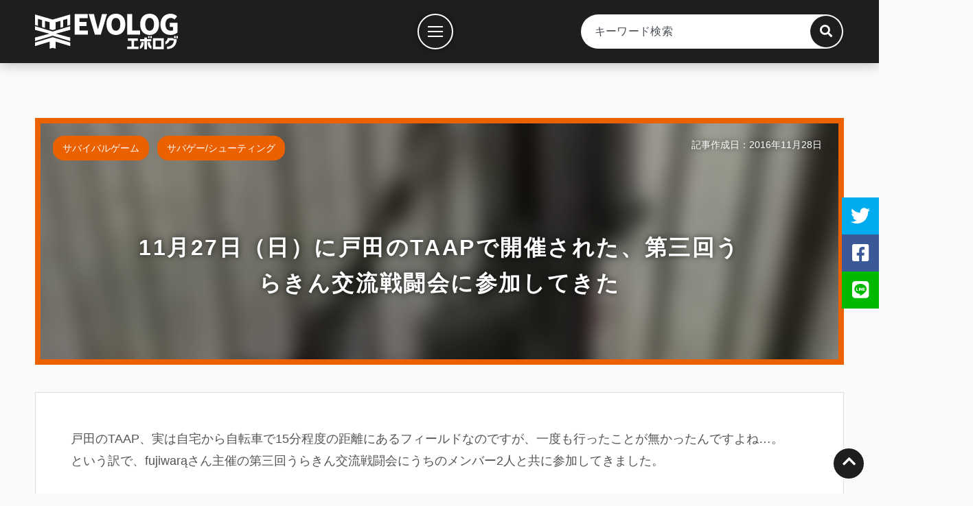

--- FILE ---
content_type: text/html; charset=UTF-8
request_url: https://blog.evolutor.net/2016/11/28/11-27-taap-urakin/
body_size: 9508
content:

<!DOCTYPE html>
<html lang="ja">
	<head>
		<meta charset="UTF-8">
		<meta http-equiv="X-UA-Compatible" content="IE=edge, chrome=1">
		<meta name="format-detection" content="telephone=no">
		<meta name="viewport" content="width=device-width, initial-scale=1, minimum-scale=1, maximum-scale=1.0">
		<meta name="robots" content="all">

		<meta name="description" content="戸田のTAAP、実は自宅から自転車で15分程度の距離にあるフィールドなのですが、一度も行ったことが無かったんですよね…。という訳で、fujiwarąさん主催の第三回うらきん交流戦闘会にうちのメンバー">

		<meta property="og:site_name" content="エボログ">
		<meta property="og:title" content="11月27日（日）に戸田のTAAPで開催された、第三回うらきん交流戦闘会に参加してきた | エボログ">
		<meta property="og:description" content="戸田のTAAP、実は自宅から自転車で15分程度の距離にあるフィールドなのですが、一度も行ったことが無かったんですよね…。という訳で、fujiwarąさん主催の第三回うらきん交流戦闘会にうちのメンバー">
		<meta property="og:type" content="article">
		<meta property="fb:admins" content="yuichi.hashida">
		<meta property="og:image" content="https://i0.wp.com/blog.evolutor.net/wp-content/uploads/2016/11/064b066138ed5d1cc13ed2db37e1cad3.jpeg?fit=1280%2C960&ssl=1">
		<meta property="og:url" content="https://blog.evolutor.net/2016/11/28/11-27-taap-urakin/">

		<meta name="twitter:card" content="summary_large_image">
		<meta name="twitter:site" content="@Evolutor_web">
		<meta name="twitter:creator" content="@Evolutor_web">
		<meta name="twitter:domain" content="blog.evolutor.net">
		<meta name="twitter:title" content="11月27日（日）に戸田のTAAPで開催された、第三回うらきん交流戦闘会に参加してきた | エボログ">
		<meta name="twitter:description" content="戸田のTAAP、実は自宅から自転車で15分程度の距離にあるフィールドなのですが、一度も行ったことが無かったんですよね…。という訳で、fujiwarąさん主催の第三回うらきん交流戦闘会にうちのメンバー">
		<meta name="twitter:image" content="https://i0.wp.com/blog.evolutor.net/wp-content/uploads/2016/11/064b066138ed5d1cc13ed2db37e1cad3.jpeg?fit=1280%2C960&ssl=1">

		<meta name="google-site-verification" content="dm45ZHWimEozS14n4iVfC1m3L76ULSqJOwdbSDjWZIA">

		<title>11月27日（日）に戸田のTAAPで開催された、第三回うらきん交流戦闘会に参加してきた | エボログ</title>

		<link rel="shortcut icon" href="/favicon.png">

		<link rel="preconnect" href="//use.fontawesome.com">
		<link rel="stylesheet" href="//use.fontawesome.com/releases/v5.15.4/css/all.css" integrity="sha384-DyZ88mC6Up2uqS4h/KRgHuoeGwBcD4Ng9SiP4dIRy0EXTlnuz47vAwmeGwVChigm" crossorigin="anonymous" preload prefetch>

		<link rel="stylesheet" type="text/css" href="https://blog.evolutor.net/wp-content/themes/evolog10/assets/css/common.css?20230615">

		<link rel="index" href="https://blog.evolutor.net/">

		<script defer src="//code.jquery.com/jquery-3.6.0.min.js" integrity="sha256-/xUj+3OJU5yExlq6GSYGSHk7tPXikynS7ogEvDej/m4=" crossorigin="anonymous"></script>
		<script defer src="//cdnjs.cloudflare.com/ajax/libs/jquery-easing/1.4.1/jquery.easing.min.js" crossorigin="anonymous"></script>

		<script defer src="https://blog.evolutor.net/wp-content/themes/evolog10/assets/js/main.js?20230222"></script>



<!-- WP -->

<meta name='robots' content='max-image-preview:large' />
	<style>img:is([sizes="auto" i], [sizes^="auto," i]) { contain-intrinsic-size: 3000px 1500px }</style>
	<meta http-equiv="x-dns-prefetch-control" content="on">
<link rel="dns-prefetch" href="//connect.facebook.net">
<link rel="dns-prefetch" href="//s-static.ak.facebook.com">
<link rel="dns-prefetch" href="//static.ak.fbcdn.net">
<link rel='dns-prefetch' href='//stats.wp.com' />
<link rel='dns-prefetch' href='//v0.wordpress.com' />
<link rel='preconnect' href='//i0.wp.com' />
<link rel='preconnect' href='//c0.wp.com' />
<link rel="alternate" type="application/rss+xml" title="エボログ &raquo; フィード" href="https://blog.evolutor.net/feed/" />
<link rel="alternate" type="application/rss+xml" title="エボログ &raquo; コメントフィード" href="https://blog.evolutor.net/comments/feed/" />
<link rel="alternate" type="application/rss+xml" title="エボログ &raquo; 11月27日（日）に戸田のTAAPで開催された、第三回うらきん交流戦闘会に参加してきた のコメントのフィード" href="https://blog.evolutor.net/2016/11/28/11-27-taap-urakin/feed/" />
<link rel='stylesheet' id='jetpack_related-posts-css' href='https://c0.wp.com/p/jetpack/14.4.1/modules/related-posts/related-posts.css' type='text/css' media='all' />
<link rel='stylesheet' id='wp-block-library-css' href='https://c0.wp.com/c/6.7.2/wp-includes/css/dist/block-library/style.min.css' type='text/css' media='all' />
<link rel='stylesheet' id='mediaelement-css' href='https://c0.wp.com/c/6.7.2/wp-includes/js/mediaelement/mediaelementplayer-legacy.min.css' type='text/css' media='all' />
<link rel='stylesheet' id='wp-mediaelement-css' href='https://c0.wp.com/c/6.7.2/wp-includes/js/mediaelement/wp-mediaelement.min.css' type='text/css' media='all' />
<style id='jetpack-sharing-buttons-style-inline-css' type='text/css'>
.jetpack-sharing-buttons__services-list{display:flex;flex-direction:row;flex-wrap:wrap;gap:0;list-style-type:none;margin:5px;padding:0}.jetpack-sharing-buttons__services-list.has-small-icon-size{font-size:12px}.jetpack-sharing-buttons__services-list.has-normal-icon-size{font-size:16px}.jetpack-sharing-buttons__services-list.has-large-icon-size{font-size:24px}.jetpack-sharing-buttons__services-list.has-huge-icon-size{font-size:36px}@media print{.jetpack-sharing-buttons__services-list{display:none!important}}.editor-styles-wrapper .wp-block-jetpack-sharing-buttons{gap:0;padding-inline-start:0}ul.jetpack-sharing-buttons__services-list.has-background{padding:1.25em 2.375em}
</style>
<style id='classic-theme-styles-inline-css' type='text/css'>
/*! This file is auto-generated */
.wp-block-button__link{color:#fff;background-color:#32373c;border-radius:9999px;box-shadow:none;text-decoration:none;padding:calc(.667em + 2px) calc(1.333em + 2px);font-size:1.125em}.wp-block-file__button{background:#32373c;color:#fff;text-decoration:none}
</style>
<style id='global-styles-inline-css' type='text/css'>
:root{--wp--preset--aspect-ratio--square: 1;--wp--preset--aspect-ratio--4-3: 4/3;--wp--preset--aspect-ratio--3-4: 3/4;--wp--preset--aspect-ratio--3-2: 3/2;--wp--preset--aspect-ratio--2-3: 2/3;--wp--preset--aspect-ratio--16-9: 16/9;--wp--preset--aspect-ratio--9-16: 9/16;--wp--preset--color--black: #000000;--wp--preset--color--cyan-bluish-gray: #abb8c3;--wp--preset--color--white: #ffffff;--wp--preset--color--pale-pink: #f78da7;--wp--preset--color--vivid-red: #cf2e2e;--wp--preset--color--luminous-vivid-orange: #ff6900;--wp--preset--color--luminous-vivid-amber: #fcb900;--wp--preset--color--light-green-cyan: #7bdcb5;--wp--preset--color--vivid-green-cyan: #00d084;--wp--preset--color--pale-cyan-blue: #8ed1fc;--wp--preset--color--vivid-cyan-blue: #0693e3;--wp--preset--color--vivid-purple: #9b51e0;--wp--preset--gradient--vivid-cyan-blue-to-vivid-purple: linear-gradient(135deg,rgba(6,147,227,1) 0%,rgb(155,81,224) 100%);--wp--preset--gradient--light-green-cyan-to-vivid-green-cyan: linear-gradient(135deg,rgb(122,220,180) 0%,rgb(0,208,130) 100%);--wp--preset--gradient--luminous-vivid-amber-to-luminous-vivid-orange: linear-gradient(135deg,rgba(252,185,0,1) 0%,rgba(255,105,0,1) 100%);--wp--preset--gradient--luminous-vivid-orange-to-vivid-red: linear-gradient(135deg,rgba(255,105,0,1) 0%,rgb(207,46,46) 100%);--wp--preset--gradient--very-light-gray-to-cyan-bluish-gray: linear-gradient(135deg,rgb(238,238,238) 0%,rgb(169,184,195) 100%);--wp--preset--gradient--cool-to-warm-spectrum: linear-gradient(135deg,rgb(74,234,220) 0%,rgb(151,120,209) 20%,rgb(207,42,186) 40%,rgb(238,44,130) 60%,rgb(251,105,98) 80%,rgb(254,248,76) 100%);--wp--preset--gradient--blush-light-purple: linear-gradient(135deg,rgb(255,206,236) 0%,rgb(152,150,240) 100%);--wp--preset--gradient--blush-bordeaux: linear-gradient(135deg,rgb(254,205,165) 0%,rgb(254,45,45) 50%,rgb(107,0,62) 100%);--wp--preset--gradient--luminous-dusk: linear-gradient(135deg,rgb(255,203,112) 0%,rgb(199,81,192) 50%,rgb(65,88,208) 100%);--wp--preset--gradient--pale-ocean: linear-gradient(135deg,rgb(255,245,203) 0%,rgb(182,227,212) 50%,rgb(51,167,181) 100%);--wp--preset--gradient--electric-grass: linear-gradient(135deg,rgb(202,248,128) 0%,rgb(113,206,126) 100%);--wp--preset--gradient--midnight: linear-gradient(135deg,rgb(2,3,129) 0%,rgb(40,116,252) 100%);--wp--preset--font-size--small: 13px;--wp--preset--font-size--medium: 20px;--wp--preset--font-size--large: 36px;--wp--preset--font-size--x-large: 42px;--wp--preset--spacing--20: 0.44rem;--wp--preset--spacing--30: 0.67rem;--wp--preset--spacing--40: 1rem;--wp--preset--spacing--50: 1.5rem;--wp--preset--spacing--60: 2.25rem;--wp--preset--spacing--70: 3.38rem;--wp--preset--spacing--80: 5.06rem;--wp--preset--shadow--natural: 6px 6px 9px rgba(0, 0, 0, 0.2);--wp--preset--shadow--deep: 12px 12px 50px rgba(0, 0, 0, 0.4);--wp--preset--shadow--sharp: 6px 6px 0px rgba(0, 0, 0, 0.2);--wp--preset--shadow--outlined: 6px 6px 0px -3px rgba(255, 255, 255, 1), 6px 6px rgba(0, 0, 0, 1);--wp--preset--shadow--crisp: 6px 6px 0px rgba(0, 0, 0, 1);}:where(.is-layout-flex){gap: 0.5em;}:where(.is-layout-grid){gap: 0.5em;}body .is-layout-flex{display: flex;}.is-layout-flex{flex-wrap: wrap;align-items: center;}.is-layout-flex > :is(*, div){margin: 0;}body .is-layout-grid{display: grid;}.is-layout-grid > :is(*, div){margin: 0;}:where(.wp-block-columns.is-layout-flex){gap: 2em;}:where(.wp-block-columns.is-layout-grid){gap: 2em;}:where(.wp-block-post-template.is-layout-flex){gap: 1.25em;}:where(.wp-block-post-template.is-layout-grid){gap: 1.25em;}.has-black-color{color: var(--wp--preset--color--black) !important;}.has-cyan-bluish-gray-color{color: var(--wp--preset--color--cyan-bluish-gray) !important;}.has-white-color{color: var(--wp--preset--color--white) !important;}.has-pale-pink-color{color: var(--wp--preset--color--pale-pink) !important;}.has-vivid-red-color{color: var(--wp--preset--color--vivid-red) !important;}.has-luminous-vivid-orange-color{color: var(--wp--preset--color--luminous-vivid-orange) !important;}.has-luminous-vivid-amber-color{color: var(--wp--preset--color--luminous-vivid-amber) !important;}.has-light-green-cyan-color{color: var(--wp--preset--color--light-green-cyan) !important;}.has-vivid-green-cyan-color{color: var(--wp--preset--color--vivid-green-cyan) !important;}.has-pale-cyan-blue-color{color: var(--wp--preset--color--pale-cyan-blue) !important;}.has-vivid-cyan-blue-color{color: var(--wp--preset--color--vivid-cyan-blue) !important;}.has-vivid-purple-color{color: var(--wp--preset--color--vivid-purple) !important;}.has-black-background-color{background-color: var(--wp--preset--color--black) !important;}.has-cyan-bluish-gray-background-color{background-color: var(--wp--preset--color--cyan-bluish-gray) !important;}.has-white-background-color{background-color: var(--wp--preset--color--white) !important;}.has-pale-pink-background-color{background-color: var(--wp--preset--color--pale-pink) !important;}.has-vivid-red-background-color{background-color: var(--wp--preset--color--vivid-red) !important;}.has-luminous-vivid-orange-background-color{background-color: var(--wp--preset--color--luminous-vivid-orange) !important;}.has-luminous-vivid-amber-background-color{background-color: var(--wp--preset--color--luminous-vivid-amber) !important;}.has-light-green-cyan-background-color{background-color: var(--wp--preset--color--light-green-cyan) !important;}.has-vivid-green-cyan-background-color{background-color: var(--wp--preset--color--vivid-green-cyan) !important;}.has-pale-cyan-blue-background-color{background-color: var(--wp--preset--color--pale-cyan-blue) !important;}.has-vivid-cyan-blue-background-color{background-color: var(--wp--preset--color--vivid-cyan-blue) !important;}.has-vivid-purple-background-color{background-color: var(--wp--preset--color--vivid-purple) !important;}.has-black-border-color{border-color: var(--wp--preset--color--black) !important;}.has-cyan-bluish-gray-border-color{border-color: var(--wp--preset--color--cyan-bluish-gray) !important;}.has-white-border-color{border-color: var(--wp--preset--color--white) !important;}.has-pale-pink-border-color{border-color: var(--wp--preset--color--pale-pink) !important;}.has-vivid-red-border-color{border-color: var(--wp--preset--color--vivid-red) !important;}.has-luminous-vivid-orange-border-color{border-color: var(--wp--preset--color--luminous-vivid-orange) !important;}.has-luminous-vivid-amber-border-color{border-color: var(--wp--preset--color--luminous-vivid-amber) !important;}.has-light-green-cyan-border-color{border-color: var(--wp--preset--color--light-green-cyan) !important;}.has-vivid-green-cyan-border-color{border-color: var(--wp--preset--color--vivid-green-cyan) !important;}.has-pale-cyan-blue-border-color{border-color: var(--wp--preset--color--pale-cyan-blue) !important;}.has-vivid-cyan-blue-border-color{border-color: var(--wp--preset--color--vivid-cyan-blue) !important;}.has-vivid-purple-border-color{border-color: var(--wp--preset--color--vivid-purple) !important;}.has-vivid-cyan-blue-to-vivid-purple-gradient-background{background: var(--wp--preset--gradient--vivid-cyan-blue-to-vivid-purple) !important;}.has-light-green-cyan-to-vivid-green-cyan-gradient-background{background: var(--wp--preset--gradient--light-green-cyan-to-vivid-green-cyan) !important;}.has-luminous-vivid-amber-to-luminous-vivid-orange-gradient-background{background: var(--wp--preset--gradient--luminous-vivid-amber-to-luminous-vivid-orange) !important;}.has-luminous-vivid-orange-to-vivid-red-gradient-background{background: var(--wp--preset--gradient--luminous-vivid-orange-to-vivid-red) !important;}.has-very-light-gray-to-cyan-bluish-gray-gradient-background{background: var(--wp--preset--gradient--very-light-gray-to-cyan-bluish-gray) !important;}.has-cool-to-warm-spectrum-gradient-background{background: var(--wp--preset--gradient--cool-to-warm-spectrum) !important;}.has-blush-light-purple-gradient-background{background: var(--wp--preset--gradient--blush-light-purple) !important;}.has-blush-bordeaux-gradient-background{background: var(--wp--preset--gradient--blush-bordeaux) !important;}.has-luminous-dusk-gradient-background{background: var(--wp--preset--gradient--luminous-dusk) !important;}.has-pale-ocean-gradient-background{background: var(--wp--preset--gradient--pale-ocean) !important;}.has-electric-grass-gradient-background{background: var(--wp--preset--gradient--electric-grass) !important;}.has-midnight-gradient-background{background: var(--wp--preset--gradient--midnight) !important;}.has-small-font-size{font-size: var(--wp--preset--font-size--small) !important;}.has-medium-font-size{font-size: var(--wp--preset--font-size--medium) !important;}.has-large-font-size{font-size: var(--wp--preset--font-size--large) !important;}.has-x-large-font-size{font-size: var(--wp--preset--font-size--x-large) !important;}
:where(.wp-block-post-template.is-layout-flex){gap: 1.25em;}:where(.wp-block-post-template.is-layout-grid){gap: 1.25em;}
:where(.wp-block-columns.is-layout-flex){gap: 2em;}:where(.wp-block-columns.is-layout-grid){gap: 2em;}
:root :where(.wp-block-pullquote){font-size: 1.5em;line-height: 1.6;}
</style>
<script type="text/javascript" id="jetpack_related-posts-js-extra">
/* <![CDATA[ */
var related_posts_js_options = {"post_heading":"h4"};
/* ]]> */
</script>
<script type="text/javascript" src="https://c0.wp.com/p/jetpack/14.4.1/_inc/build/related-posts/related-posts.min.js" id="jetpack_related-posts-js"></script>
<link rel="canonical" href="https://blog.evolutor.net/2016/11/28/11-27-taap-urakin/" />
	<style>img#wpstats{display:none}</style>
		<link rel="icon" href="https://i0.wp.com/blog.evolutor.net/wp-content/uploads/2021/12/cropped-icon.jpg?fit=32%2C32&#038;ssl=1" sizes="32x32" />
<link rel="icon" href="https://i0.wp.com/blog.evolutor.net/wp-content/uploads/2021/12/cropped-icon.jpg?fit=192%2C192&#038;ssl=1" sizes="192x192" />
<link rel="apple-touch-icon" href="https://i0.wp.com/blog.evolutor.net/wp-content/uploads/2021/12/cropped-icon.jpg?fit=180%2C180&#038;ssl=1" />
<meta name="msapplication-TileImage" content="https://i0.wp.com/blog.evolutor.net/wp-content/uploads/2021/12/cropped-icon.jpg?fit=270%2C270&#038;ssl=1" />

<!-- /WP -->

<!-- Google tag (gtag.js) -->
<script async src="https://www.googletagmanager.com/gtag/js?id=G-XJX6JTZJQ7"></script>
<script>
  window.dataLayer = window.dataLayer || [];
  function gtag(){dataLayer.push(arguments);}
  gtag('js', new Date());

  gtag('config', 'G-XJX6JTZJQ7');
</script>

	</head>
	<body id="page_top" class="post-template-default single single-post postid-11143 single-format-standard">

		<header class="common">
						<p class="title">
							<a href="/">
					<img src="https://blog.evolutor.net/wp-content/themes/evolog10/assets/image/logo_rectangle.svg" width="208" height="52" alt="エボログ">
				</a>
						</p>
			
			<div class="search_area">
				<div class="form_frame">
	<form method="get" id="searchform" action="https://blog.evolutor.net/">
		<input type="text" placeholder="キーワード検索" name="s" id="s" value="">
		<input type="submit" id="searchsubmit" value="">
		<div class="search_btn">
			<i class="fas fa-search"></i>
		</div>
	</form>
</div>
			</div>
		</header>

		<nav class="common">
			<p class="menu">
				<a href="javascript:void(0)" title="メニュー">
					<span></span>
					<span></span>
					<span></span>
				</a>
			</p>

			<div class="navi_base">
				<div class="main_menu">
					<ul><li id="menu-item-49087" class="menu-item menu-item-type-custom menu-item-object-custom menu-item-49087"><a href="/">記事一覧</a></li>
<li id="menu-item-49085" class="menu-item menu-item-type-post_type menu-item-object-page menu-item-49085"><a href="https://blog.evolutor.net/categories/">カテゴリーから探す</a></li>
<li id="menu-item-49092" class="menu-item menu-item-type-post_type menu-item-object-page menu-item-49092"><a href="https://blog.evolutor.net/popularity/">人気記事</a></li>
<li id="menu-item-49084" class="menu-item menu-item-type-post_type menu-item-object-page menu-item-49084"><a href="https://blog.evolutor.net/works/">案件記事</a></li>
<li id="menu-item-49082" class="menu-item menu-item-type-post_type menu-item-object-page menu-item-49082"><a href="https://blog.evolutor.net/about/">エボログについて</a></li>
</ul>				</div>
			</div>
		</nav>

		<div class="sns_area">
			<ul>
				<li class="twitter">
					<a href="javascript:void(0);" title="ツイートする">
						<i class="fab fa-twitter"></i>
						<span>ツイートする</span>
					</a>
				</li>
				<li class="facebook">
					<a href="javascript:void(0);" title="シェアする">
						<i class="fab fa-facebook-square"></i>
						<span>シェアする</span>
					</a>
				</li>
				<li class="line">
					<a href="javascript:void(0);" title="LINEで送る">
						<i class="fab fa-line"></i>
						<span>LINEで送る</span>
					</a>
				</li>
			</ul>
		</div>

		<div class="wallpaper">

<article>

	
	
			<header class="page">
				<div class="eye_catching"><img src="https://i0.wp.com/blog.evolutor.net/wp-content/uploads/2016/11/064b066138ed5d1cc13ed2db37e1cad3.jpeg?fit=150%2C150&ssl=1" alt=""></div>				<h1>
					<span>11月27日（日）に戸田のTAAPで開催された、第三回うらきん交流戦闘会に参加してきた</span>
				</h1>

				<ul class="post-categories">
	<li><a href="https://blog.evolutor.net/category/svg-shooting/survival-game/" rel="category tag">サバイバルゲーム</a></li>
	<li><a href="https://blog.evolutor.net/category/svg-shooting/" rel="category tag">サバゲー/シューティング</a></li></ul>
				<p class="date">
					記事作成日：2016年11月28日				</p>
			</header>

			<section id="post-11143" class="single_page">
				<div class="content">
					<p>戸田のTAAP、実は自宅から自転車で15分程度の距離にあるフィールドなのですが、一度も行ったことが無かったんですよね…。<br />
という訳で、fujiwarąさん主催の第三回うらきん交流戦闘会にうちのメンバー2人と共に参加してきました。</p>
<p>今回はメインがKSG、サブにVP9とXDM-40を持っていきました。<br />
<a href="https://i0.wp.com/blog.evolutor.net/wp-content/uploads/2016/11/064b066138ed5d1cc13ed2db37e1cad3.jpeg?ssl=1"><img data-recalc-dims="1" fetchpriority="high" decoding="async" src="https://i0.wp.com/blog.evolutor.net/wp-content/uploads/2016/11/064b066138ed5d1cc13ed2db37e1cad3.jpeg?resize=800%2C600&#038;ssl=1" alt="%e3%83%95%e3%82%a1%e3%82%a4%e3%83%ab_000" width="800" height="600" class="alignnone size-medium wp-image-11144" srcset="https://i0.wp.com/blog.evolutor.net/wp-content/uploads/2016/11/064b066138ed5d1cc13ed2db37e1cad3.jpeg?resize=800%2C600&amp;ssl=1 800w, https://i0.wp.com/blog.evolutor.net/wp-content/uploads/2016/11/064b066138ed5d1cc13ed2db37e1cad3.jpeg?resize=768%2C576&amp;ssl=1 768w, https://i0.wp.com/blog.evolutor.net/wp-content/uploads/2016/11/064b066138ed5d1cc13ed2db37e1cad3.jpeg?resize=1280%2C960&amp;ssl=1 1280w, https://i0.wp.com/blog.evolutor.net/wp-content/uploads/2016/11/064b066138ed5d1cc13ed2db37e1cad3.jpeg?w=1920&amp;ssl=1 1920w" sizes="(max-width: 800px) 100vw, 800px" /></a></p>
<p>KSGは初の実戦導入です。<br />
尚、KSGにはBushnellのホロサイトを付けて、レティクルを二重丸の物にしてみました。<br />
このレティクルが結構いい感じで、概ね外側の丸の中に着弾します。<br />
<a href="https://i0.wp.com/blog.evolutor.net/wp-content/uploads/2016/11/246cb8587ba8038341894e0db8710413.jpeg?ssl=1"><img data-recalc-dims="1" decoding="async" src="https://i0.wp.com/blog.evolutor.net/wp-content/uploads/2016/11/246cb8587ba8038341894e0db8710413.jpeg?resize=800%2C600&#038;ssl=1" alt="%e3%83%95%e3%82%a1%e3%82%a4%e3%83%ab_001" width="800" height="600" class="alignnone size-medium wp-image-11145" srcset="https://i0.wp.com/blog.evolutor.net/wp-content/uploads/2016/11/246cb8587ba8038341894e0db8710413.jpeg?resize=800%2C600&amp;ssl=1 800w, https://i0.wp.com/blog.evolutor.net/wp-content/uploads/2016/11/246cb8587ba8038341894e0db8710413.jpeg?resize=768%2C576&amp;ssl=1 768w, https://i0.wp.com/blog.evolutor.net/wp-content/uploads/2016/11/246cb8587ba8038341894e0db8710413.jpeg?resize=1280%2C960&amp;ssl=1 1280w, https://i0.wp.com/blog.evolutor.net/wp-content/uploads/2016/11/246cb8587ba8038341894e0db8710413.jpeg?w=1920&amp;ssl=1 1920w" sizes="(max-width: 800px) 100vw, 800px" /></a></p>
<p>Bushnellのホロサイトはレティクル交換が出来るのが魅力的ですよね…。</p>
<blockquote class="twitter-tweet" data-lang="ja">
<p lang="ja" dir="ltr">Bushnellホロサイトの面白いところは何と言っても、このレティクルの変え方。 <a href="https://t.co/CTY27rysnA">pic.twitter.com/CTY27rysnA</a></p>
<p>— 橋田 優一@ガスブロ楽しい (@Evolutor_web) <a href="https://twitter.com/Evolutor_web/status/801453473602543617">2016年11月23日</a></p></blockquote>
<p><script async="" src="//platform.twitter.com/widgets.js" charset="utf-8"></script></p>
<p>で、実際に使ってみた結果ですが、「とにかく長い…」<br />
インドアだしショットガン楽しいかな？と思って持っていったのですが…。</p>
<p>恐らく屋外の市街地系フィールドとかであれば全く問題ないのだと思うのですが、TAAPで使うには長すぎました。<br />
次は屋外のフィールドでリベンジですかね…。</p>
<p>結局ほとんどのゲームでハンドガンを使っていました。<br />
VP9もXDM（マルイ製）も共に快調で、VP9はマガジンウォーマーが無いと少しキツイ感じでしたが、XDMはびっくりする程しっかり動いてました。</p>
<p>まあ、いつもどおり内容の薄いサバゲーレポートですがこんな感じです。（うらきんについて一切触れずに記事が終わる）</p>

<div id='jp-relatedposts' class='jp-relatedposts' >
	<h3 class="jp-relatedposts-headline"><em>関連</em></h3>
</div>				</div>

			</section>

			<aside class="comment_area">
	<h2>コメント</h2>
	<div class="content">
		
			<div id="respond" class="comment-respond">
		<h3 id="reply-title" class="comment-reply-title">この記事にコメントする <small><a rel="nofollow" id="cancel-comment-reply-link" href="/2016/11/28/11-27-taap-urakin/#respond" style="display:none;">コメントをキャンセル</a></small></h3><form action="https://blog.evolutor.net/wp-comments-post.php" method="post" id="commentform" class="comment-form"><p class="alert_msg"><small>コメントは管理者の承認を受けてから公開されますので、<strong>コメントを投稿して頂いても直ぐには表示されません</strong>。<br>管理者がコメントを確認するのに時間を要しますので、コメントが反映されるまで暫くお待ち下さい。<br>尚、不適切と思われるコメント（スパム、悪意のある内容など）は公開されません。</small></p><dl class="comment_form author"><dt><label for="author">お名前</label></dt><dd><input id="author" name="author" type="text" value="" size="30" /></dd></dl>


<dl class="comment_form comment"><dt><label for="comment">コメント</label></dt><dd><textarea id="comment" name="comment" aria-required="true" /></textarea></dd></dl><p class="form-submit"><input name="submit" type="submit" id="submit" class="submit" value="コメントを送信する" /> <input type='hidden' name='comment_post_ID' value='11143' id='comment_post_ID' />
<input type='hidden' name='comment_parent' id='comment_parent' value='0' />
</p><p class="tsa_param_field_tsa_" style="display:none;">email confirm<span class="required">*</span><input type="text" name="tsa_email_param_field___" id="tsa_email_param_field___" size="30" value="" />
	</p><p class="tsa_param_field_tsa_2" style="display:none;">post date<span class="required">*</span><input type="text" name="tsa_param_field_tsa_3" id="tsa_param_field_tsa_3" size="30" value="2026-01-28 04:22:35" />
	</p></form>	</div><!-- #respond -->
		</div>
</aside>

			
</article>


	</div>


	<footer class="common">
		<p class="gotop">
			<a href="#page_top">
				<i class="fas fa-chevron-up"></i>
			</a>
		</p>

		<div class="footer_menu">
			<ul><li class="menu-item menu-item-type-custom menu-item-object-custom menu-item-49087"><a href="/">記事一覧</a></li>
<li class="menu-item menu-item-type-post_type menu-item-object-page menu-item-49085"><a href="https://blog.evolutor.net/categories/">カテゴリーから探す</a></li>
<li class="menu-item menu-item-type-post_type menu-item-object-page menu-item-49092"><a href="https://blog.evolutor.net/popularity/">人気記事</a></li>
<li class="menu-item menu-item-type-post_type menu-item-object-page menu-item-49084"><a href="https://blog.evolutor.net/works/">案件記事</a></li>
<li class="menu-item menu-item-type-post_type menu-item-object-page menu-item-49082"><a href="https://blog.evolutor.net/about/">エボログについて</a></li>
</ul>		</div>

		<div class="categories">

			<ul>	<li class="cat-item cat-item-24"><a href="https://blog.evolutor.net/category/airsoft-gun/">エアソフトガン</a>
<ul class='children'>
	<li class="cat-item cat-item-61"><a href="https://blog.evolutor.net/category/airsoft-gun/airsoft-gun-exterior/">外装パーツ</a>
</li>
	<li class="cat-item cat-item-62"><a href="https://blog.evolutor.net/category/airsoft-gun/airsoft-gun-interior/">内部パーツ</a>
</li>
	<li class="cat-item cat-item-118"><a href="https://blog.evolutor.net/category/airsoft-gun/std-aeg/">通常電動ガン</a>
</li>
	<li class="cat-item cat-item-143"><a href="https://blog.evolutor.net/category/airsoft-gun/ngeg/">次世代電動ガン</a>
</li>
	<li class="cat-item cat-item-226"><a href="https://blog.evolutor.net/category/airsoft-gun/evolt/">EVOLT(エボルト)</a>
</li>
	<li class="cat-item cat-item-122"><a href="https://blog.evolutor.net/category/airsoft-gun/aeg-handgun/">電動ハンドガン</a>
</li>
	<li class="cat-item cat-item-119"><a href="https://blog.evolutor.net/category/airsoft-gun/ptw/">トレポン/チャイポン</a>
</li>
	<li class="cat-item cat-item-116"><a href="https://blog.evolutor.net/category/airsoft-gun/air-cocking-handgun/">エアーコッキングハンドガン</a>
</li>
	<li class="cat-item cat-item-123"><a href="https://blog.evolutor.net/category/airsoft-gun/air-cocking-rifle/">エアーコッキング長物</a>
</li>
	<li class="cat-item cat-item-117"><a href="https://blog.evolutor.net/category/airsoft-gun/gas-handgun/">ガスハンドガン</a>
</li>
	<li class="cat-item cat-item-121"><a href="https://blog.evolutor.net/category/airsoft-gun/gas-rifle-smg/">ガスライフル/SMG/ショットガン</a>
</li>
	<li class="cat-item cat-item-225"><a href="https://blog.evolutor.net/category/airsoft-gun/firstgun-dedicated/">ファスガン専用機</a>
</li>
	<li class="cat-item cat-item-178"><a href="https://blog.evolutor.net/category/airsoft-gun/muzzle-device/">マズルデバイス</a>
</li>
	<li class="cat-item cat-item-120"><a href="https://blog.evolutor.net/category/airsoft-gun/fcu-fet-sbd/">電子トリガー/FET/SBD</a>
</li>
	<li class="cat-item cat-item-221"><a href="https://blog.evolutor.net/category/airsoft-gun/hpa/">電磁弁（HPA）</a>
</li>
	<li class="cat-item cat-item-188"><a href="https://blog.evolutor.net/category/airsoft-gun/co2-gas-gan/">CO2ガスガン</a>
</li>
	<li class="cat-item cat-item-95"><a href="https://blog.evolutor.net/category/airsoft-gun/airsoft-gun-battery/">バッテリー</a>
</li>
	<li class="cat-item cat-item-92"><a href="https://blog.evolutor.net/category/airsoft-gun/bb-pellets/">BB弾</a>
</li>
</ul>
</li>
	<li class="cat-item cat-item-216"><a href="https://blog.evolutor.net/category/model-gun/">モデルガン</a>
<ul class='children'>
	<li class="cat-item cat-item-220"><a href="https://blog.evolutor.net/category/model-gun/model-gun-rifle/">ライフル</a>
</li>
	<li class="cat-item cat-item-219"><a href="https://blog.evolutor.net/category/model-gun/firing-event/">発火イベント</a>
</li>
	<li class="cat-item cat-item-217"><a href="https://blog.evolutor.net/category/model-gun/model-gun-handgun/">ハンドガン</a>
</li>
</ul>
</li>
	<li class="cat-item cat-item-93"><a href="https://blog.evolutor.net/category/optics/">光学機器/光学サイト</a>
<ul class='children'>
	<li class="cat-item cat-item-139"><a href="https://blog.evolutor.net/category/optics/light-laser/">ライト/レーザー</a>
</li>
	<li class="cat-item cat-item-109"><a href="https://blog.evolutor.net/category/optics/rifle-scope/">ライフルスコープ</a>
</li>
	<li class="cat-item cat-item-110"><a href="https://blog.evolutor.net/category/optics/short-scope/">ショートスコープ</a>
</li>
	<li class="cat-item cat-item-111"><a href="https://blog.evolutor.net/category/optics/prism-sight/">プリズムサイト</a>
</li>
	<li class="cat-item cat-item-112"><a href="https://blog.evolutor.net/category/optics/magnifire/">マグニファイア／ブースター</a>
</li>
	<li class="cat-item cat-item-113"><a href="https://blog.evolutor.net/category/optics/holo-sight/">ホロサイト</a>
</li>
	<li class="cat-item cat-item-114"><a href="https://blog.evolutor.net/category/optics/dotsight/">ドットサイト</a>
</li>
	<li class="cat-item cat-item-115"><a href="https://blog.evolutor.net/category/optics/nvg-thermal/">ナイトビジョン/サーマルイメージャー</a>
</li>
	<li class="cat-item cat-item-124"><a href="https://blog.evolutor.net/category/optics/optics-mount/">マウントリング/マウントベース</a>
</li>
	<li class="cat-item cat-item-125"><a href="https://blog.evolutor.net/category/optics/optics-accessory/">レンズガード/水平器/アクセサリー類</a>
</li>
</ul>
</li>
	<li class="cat-item cat-item-108"><a href="https://blog.evolutor.net/category/military-item/">ミリタリー装備/装飾品</a>
<ul class='children'>
	<li class="cat-item cat-item-126"><a href="https://blog.evolutor.net/category/military-item/holster/">ホルスター</a>
</li>
	<li class="cat-item cat-item-127"><a href="https://blog.evolutor.net/category/military-item/belt/">ベルト</a>
</li>
	<li class="cat-item cat-item-128"><a href="https://blog.evolutor.net/category/military-item/chestrig/">チェストリグ</a>
</li>
	<li class="cat-item cat-item-129"><a href="https://blog.evolutor.net/category/military-item/plate-carrier/">プレートキャリア/ベスト</a>
</li>
	<li class="cat-item cat-item-130"><a href="https://blog.evolutor.net/category/military-item/bdu/">BDU/グローブ</a>
</li>
	<li class="cat-item cat-item-131"><a href="https://blog.evolutor.net/category/military-item/magazine-pouch/">マガジンポーチ</a>
</li>
	<li class="cat-item cat-item-132"><a href="https://blog.evolutor.net/category/military-item/other-pouch/">その他ポーチ類</a>
</li>
	<li class="cat-item cat-item-133"><a href="https://blog.evolutor.net/category/military-item/boots/">ブーツ</a>
</li>
	<li class="cat-item cat-item-134"><a href="https://blog.evolutor.net/category/military-item/helmet-cap/">ヘルメット/帽子</a>
</li>
	<li class="cat-item cat-item-135"><a href="https://blog.evolutor.net/category/military-item/eye-wear/">アイウェア/フェイスガード</a>
</li>
	<li class="cat-item cat-item-136"><a href="https://blog.evolutor.net/category/military-item/patch/">パッチ類</a>
</li>
	<li class="cat-item cat-item-137"><a href="https://blog.evolutor.net/category/military-item/sling/">スリング</a>
</li>
	<li class="cat-item cat-item-138"><a href="https://blog.evolutor.net/category/military-item/dump-pouch/">ダンプポーチ</a>
</li>
	<li class="cat-item cat-item-140"><a href="https://blog.evolutor.net/category/military-item/transceiver-headset/">無線機/ヘッドセット/PTT</a>
</li>
	<li class="cat-item cat-item-51"><a href="https://blog.evolutor.net/category/military-item/military-equipment/">装備品</a>
</li>
	<li class="cat-item cat-item-107"><a href="https://blog.evolutor.net/category/military-item/military-other/">その他 ミリタリー関係</a>
</li>
</ul>
</li>
	<li class="cat-item cat-item-49"><a href="https://blog.evolutor.net/category/svg-shooting/">サバゲー/シューティング</a>
<ul class='children'>
	<li class="cat-item cat-item-144"><a href="https://blog.evolutor.net/category/svg-shooting/survival-game/">サバイバルゲーム</a>
</li>
	<li class="cat-item cat-item-145"><a href="https://blog.evolutor.net/category/svg-shooting/shooting/">シューティング</a>
</li>
	<li class="cat-item cat-item-146"><a href="https://blog.evolutor.net/category/svg-shooting/30m-challenge/">30mチャレンジ</a>
</li>
	<li class="cat-item cat-item-222"><a href="https://blog.evolutor.net/category/svg-shooting/b2i/">B2i</a>
</li>
	<li class="cat-item cat-item-218"><a href="https://blog.evolutor.net/category/svg-shooting/firsgun/">ファスガン</a>
</li>
</ul>
</li>
	<li class="cat-item cat-item-23"><a href="https://blog.evolutor.net/category/gadget/">ガジェット/アプリ</a>
<ul class='children'>
	<li class="cat-item cat-item-142"><a href="https://blog.evolutor.net/category/gadget/homebuilt-computer/">自作PC/PCパーツ</a>
</li>
	<li class="cat-item cat-item-53"><a href="https://blog.evolutor.net/category/gadget/smartphone-tablet/">スマートフォン/タブレット</a>
</li>
	<li class="cat-item cat-item-56"><a href="https://blog.evolutor.net/category/gadget/pc/">パソコン</a>
</li>
	<li class="cat-item cat-item-74"><a href="https://blog.evolutor.net/category/gadget/pc-parts/">パソコン周辺機器</a>
</li>
	<li class="cat-item cat-item-50"><a href="https://blog.evolutor.net/category/gadget/earphone-headphone/">イヤホン/ヘッドホン/スピーカー</a>
</li>
	<li class="cat-item cat-item-75"><a href="https://blog.evolutor.net/category/gadget/audio-amp/">オーディオアンプ</a>
</li>
	<li class="cat-item cat-item-208"><a href="https://blog.evolutor.net/category/gadget/camera/">カメラ</a>
</li>
	<li class="cat-item cat-item-207"><a href="https://blog.evolutor.net/category/gadget/home-appliance/">家電</a>
</li>
	<li class="cat-item cat-item-60"><a href="https://blog.evolutor.net/category/gadget/web/">Web関連</a>
</li>
	<li class="cat-item cat-item-66"><a href="https://blog.evolutor.net/category/gadget/application/">アプリケーション</a>
</li>
	<li class="cat-item cat-item-64"><a href="https://blog.evolutor.net/category/gadget/jailbreak-root/">Jailbreak/root化</a>
</li>
	<li class="cat-item cat-item-76"><a href="https://blog.evolutor.net/category/gadget/game/">ゲーム</a>
</li>
</ul>
</li>
	<li class="cat-item cat-item-28"><a href="https://blog.evolutor.net/category/tool/">工具・治具</a>
<ul class='children'>
	<li class="cat-item cat-item-147"><a href="https://blog.evolutor.net/category/tool/3d-printer/">3Dプリンター</a>
</li>
	<li class="cat-item cat-item-148"><a href="https://blog.evolutor.net/category/tool/driver/">ドライバー</a>
</li>
	<li class="cat-item cat-item-149"><a href="https://blog.evolutor.net/category/tool/measurement/">計測機器</a>
</li>
	<li class="cat-item cat-item-150"><a href="https://blog.evolutor.net/category/tool/wrench/">レンチ</a>
</li>
</ul>
</li>
	<li class="cat-item cat-item-223"><a href="https://blog.evolutor.net/category/outdoor/">アウトドア</a>
<ul class='children'>
	<li class="cat-item cat-item-224"><a href="https://blog.evolutor.net/category/outdoor/camp/">キャンプ</a>
</li>
</ul>
</li>
	<li class="cat-item cat-item-214"><a href="https://blog.evolutor.net/category/%e3%83%97%e3%83%a9%e3%83%a2%e3%83%87%e3%83%ab/">プラモデル</a>
<ul class='children'>
	<li class="cat-item cat-item-215"><a href="https://blog.evolutor.net/category/%e3%83%97%e3%83%a9%e3%83%a2%e3%83%87%e3%83%ab/%e3%82%ac%e3%83%b3%e3%83%97%e3%83%a9/">ガンプラ</a>
</li>
</ul>
</li>
	<li class="cat-item cat-item-1"><a href="https://blog.evolutor.net/category/others/">その他</a>
<ul class='children'>
	<li class="cat-item cat-item-99"><a href="https://blog.evolutor.net/category/others/event-report/">イベントレポート</a>
</li>
	<li class="cat-item cat-item-206"><a href="https://blog.evolutor.net/category/others/commodity/">日用品</a>
</li>
	<li class="cat-item cat-item-91"><a href="https://blog.evolutor.net/category/others/bicycle/">自転車</a>
</li>
	<li class="cat-item cat-item-100"><a href="https://blog.evolutor.net/category/others/electronic-cigarette/">電子タバコ</a>
</li>
	<li class="cat-item cat-item-26"><a href="https://blog.evolutor.net/category/others/memorandum/">備忘録</a>
</li>
	<li class="cat-item cat-item-67"><a href="https://blog.evolutor.net/category/others/toho-project/">東方Project</a>
</li>
	<li class="cat-item cat-item-69"><a href="https://blog.evolutor.net/category/others/toho-kyokusouroku/">東方曲捜録</a>
</li>
	<li class="cat-item cat-item-94"><a href="https://blog.evolutor.net/category/others/last-review/">ラストレビュー</a>
</li>
</ul>
</li>
</ul>
		</div>

		<p class="logo">
			<a href="/">
				<img src="https://blog.evolutor.net/wp-content/themes/evolog10/assets/image/logo_square.svg" width="200" height="173" alt="エボログ">
			</a>
		</p>

		<p class="copyright">
			<small>&copy; 2022 Yuichi Hashida(エボログ).</small>
		</p>
	</footer>

	<script type="text/javascript" id="jetpack-stats-js-before">
/* <![CDATA[ */
_stq = window._stq || [];
_stq.push([ "view", JSON.parse("{\"v\":\"ext\",\"blog\":\"77495278\",\"post\":\"11143\",\"tz\":\"9\",\"srv\":\"blog.evolutor.net\",\"j\":\"1:14.4.1\"}") ]);
_stq.push([ "clickTrackerInit", "77495278", "11143" ]);
/* ]]> */
</script>
<script type="text/javascript" src="https://stats.wp.com/e-202605.js" id="jetpack-stats-js" defer="defer" data-wp-strategy="defer"></script>
<script type="text/javascript" src="https://c0.wp.com/c/6.7.2/wp-includes/js/jquery/jquery.min.js" id="jquery-core-js"></script>
<script type="text/javascript" src="https://c0.wp.com/c/6.7.2/wp-includes/js/jquery/jquery-migrate.min.js" id="jquery-migrate-js"></script>
<script type="text/javascript" src="https://blog.evolutor.net/wp-content/plugins/throws-spam-away/js/tsa_params.min.js?ver=3.6" id="throws-spam-away-script-js"></script>


</body>
</html>


--- FILE ---
content_type: text/css
request_url: https://blog.evolutor.net/wp-content/themes/evolog10/assets/css/common.css?20230615
body_size: 11981
content:
html,body,div,span,applet,object,iframe,h1,h2,h3,h4,h5,h6,p,blockquote,pre,a,abbr,acronym,address,big,cite,code,del,dfn,em,img,ins,kbd,q,s,samp,small,strike,strong,sub,sup,tt,var,b,u,i,center,dl,dt,dd,ol,ul,li,fieldset,form,label,legend,table,caption,tbody,tfoot,thead,tr,th,td,article,aside,canvas,details,embed,figure,figcaption,footer,header,hgroup,menu,nav,output,ruby,section,summary,time,mark,audio,video{margin:0;padding:0;border:0;font-size:100%;font:inherit;vertical-align:baseline}article,aside,details,figcaption,figure,footer,header,hgroup,menu,nav,section{display:block}body{line-height:1}ol,ul{list-style:none}blockquote,q{quotes:none}blockquote:before,blockquote:after,q:before,q:after{content:'';content:none}table{border-collapse:collapse;border-spacing:0}html,body{scroll-padding-top:100px}body{font-family:'Noto Sans JP', sans-serif;font-display:swap;-webkit-text-size-adjust:100%;background:#fafafa}body a{outline:none;color:inherit;text-decoration:none}body a:hover{text-decoration:none}body img{vertical-align:bottom;border:0;outline:none}body sup,body sub{height:0;line-height:1;vertical-align:baseline;position:relative;font-size:50%}body sup{bottom:1ex}body sub{top:.5ex}body input,body textarea,body select,body button{padding:0;box-sizing:border-box;border:0;border-radius:0;-webkit-appearance:none;-moz-appearance:none;appearance:none}body input::-ms-expand,body textarea::-ms-expand,body select::-ms-expand,body button::-ms-expand{display:none}body .word_break{word-wrap:break-word;word-break:break-all}body *{outline:none}body *:hover,body *:active,body *:focus{outline:none}@media screen and (min-width: 720px){body header.common{padding:20px 4vw;width:100%;box-sizing:border-box;position:relative;top:0;left:0;z-index:100;background:#1c1e20;box-shadow:0 0 20px rgba(0,0,0,0.3)}body header.common .title a{width:208px;display:block}body header.common .title a img{width:100%;height:auto;filter:invert(1)}body header.common .search_area{height:52px;position:absolute;top:calc(50% - 26px);right:4vw}body header.common .search_area .form_frame{border:1px solid #1c1e20;max-width:400px;width:30vw;height:100%;box-sizing:border-box;border-radius:26px;overflow:hidden;line-height:0;font-size:0}body header.common .search_area .form_frame input{padding:0;box-sizing:border-box;border:0;border-radius:0;-webkit-appearance:none;-moz-appearance:none;appearance:none}body header.common .search_area .form_frame input::-ms-expand{display:none}body header.common .search_area .form_frame input[type="text"]{padding:0 50px 0 20px;width:100%;height:50px;display:block;box-sizing:border-box;background:#ffffff;line-height:50px;font-size:16px;color:#000000;letter-spacing:calc(20em / 1000)}body header.common .search_area .form_frame input[type="text"]:placeholder-shown{color:#4a4f55}body header.common .search_area .form_frame input[type="text"]::-webkit-input-placeholder{color:#4a4f55}body header.common .search_area .form_frame input[type="text"]:-moz-placeholder{color:#4a4f55;opacity:1}body header.common .search_area .form_frame input[type="text"]::-moz-placeholder{color:#4a4f55;opacity:1}body header.common .search_area .form_frame input[type="text"]:-ms-input-placeholder{color:#4a4f55}body header.common .search_area .form_frame input[type="submit"]{width:50px;height:50px;display:block;position:absolute;top:0;right:0;background:transparent;cursor:pointer}body header.common .search_area .form_frame input[type="submit"]:hover+.search_btn{background:#eb6100}body header.common .search_area .form_frame .search_btn{width:46px;height:46px;display:block;position:absolute;top:3px;right:3px;background:#1c1e20;box-sizing:border-box;border-radius:50%;pointer-events:none;text-align:center;transform-style:preserve-3d;transition-property:background;transition-duration:300ms;transition-timing-function:linear;transition-delay:0ms}body header.common .search_area .form_frame .search_btn i{line-height:44px;font-size:18px;color:#ffffff}body nav.common.show p.menu span:nth-child(1){width:24px;top:23px;left:calc(50% - 12px);transform:rotate(-45deg)}body nav.common.show p.menu span:nth-child(2){opacity:0}body nav.common.show p.menu span:nth-child(3){width:24px;top:23px;left:calc(50% - 12px);transform:rotate(45deg)}body nav.common.show .navi_base{top:80px;opacity:1;pointer-events:auto}body nav.common p.menu{width:52px;height:52px;position:fixed;left:calc(50% - 32px);top:20px;z-index:101}body nav.common p.menu a{width:52px;height:52px;display:block;position:relative;border-radius:50%;border:2px solid #ffffff;background:#1c1e20;box-sizing:border-box;box-shadow:0 0 10px rgba(0,0,0,0.4);transform-style:preserve-3d;transition-property:background;transition-duration:200ms;transition-timing-function:linear;transition-delay:0ms}body nav.common p.menu a:hover{background:#ffffff}body nav.common p.menu a:hover span{background:#1c1e20}body nav.common p.menu a span{width:22px;height:2px;display:block;background:#ffffff;position:absolute;left:calc(50% - 11px);transform-style:preserve-3d;transition-property:width,top,left,transform;transition-duration:300ms;transition-timing-function:cubic-bezier(0.215, 0.61, 0.355, 1);transition-delay:0ms}body nav.common p.menu a span:nth-child(1){top:16px}body nav.common p.menu a span:nth-child(2){top:calc(50% - 1px)}body nav.common p.menu a span:nth-child(3){bottom:16px}body nav.common .navi_base{width:100%;position:fixed;left:0;top:40px;z-index:100;text-align:center;line-height:0;font-size:0;opacity:0;pointer-events:none;transform-style:preserve-3d;transition-property:top,opacity;transition-duration:300ms;transition-timing-function:cubic-bezier(0.215, 0.61, 0.355, 1);transition-delay:0ms}body nav.common .navi_base .main_menu{padding:0 20px;height:60px;display:inline-block;border:2px solid #ffffff;background:#1c1e20;border-radius:30px;box-shadow:0 0 10px rgba(0,0,0,0.4)}body nav.common .navi_base .main_menu>ul{overflow:hidden;text-align:center}body nav.common .navi_base .main_menu>ul>li{display:inline-block}body nav.common .navi_base .main_menu>ul>li a{padding:20px 20px;display:block;position:relative;line-height:1em;font-size:16px;font-weight:bold;color:#ffffff}body nav.common .navi_base .main_menu>ul>li a:hover:after,body nav.common .navi_base .main_menu>ul>li a[aria-current="page"]:after{background:#eb6100}body nav.common .navi_base .main_menu>ul>li a:after{content:'';width:100%;height:4px;display:block;background:transparent;position:absolute;left:0;bottom:0;transform-style:preserve-3d;transition-property:background;transition-duration:300ms;transition-timing-function:linear;transition-delay:0ms}body .sns_area{margin-top:-72px;position:fixed;right:0;top:50vh;z-index:999}body .sns_area ul{overflow:visible}body .sns_area ul li{clear:both}body .sns_area ul li.twitter a{background:#00acee}body .sns_area ul li.facebook a{background:#3b5998}body .sns_area ul li.line a{background:#01b901}body .sns_area ul li a{width:54px;height:54px;float:right;display:block;overflow:hidden;position:relative;box-shadow:none;transform-style:preserve-3d;transition-property:width,box-shadow;transition-duration:400ms;transition-timing-function:cubic-bezier(0.215, 0.61, 0.355, 1);transition-delay:0ms}body .sns_area ul li a:hover{width:160px;box-shadow:0 0 10px rgba(0,0,0,0.5);z-index:100}body .sns_area ul li a i{width:54px;height:54px;display:block;float:left;text-align:center;line-height:54px;font-size:28px;color:#ffffff}body .sns_area ul li a span{margin-left:54px;display:block;text-align:left;line-height:54px;font-size:14px;font-weight:bold;color:#ffffff}body .wallpaper{margin:0 auto;padding:80px 4vw}body article header.fixed_title h1{margin-bottom:52px;padding-bottom:18px;width:100%;position:relative;text-align:center;line-height:34px;font-size:28px;font-weight:bold;color:#eb6100;letter-spacing:calc(80em / 1000)}body article header.fixed_title h1:after{content:'';width:80px;height:4px;display:block;background:#eb6100;position:absolute;left:calc(50% - 40px);bottom:0}body article header.fixed_title ul.category_list{padding:0 0 48px 0;text-align:center}body article header.fixed_title ul.category_list li{padding:6px;display:inline-block}body article header.fixed_title ul.category_list li a{padding:0 12px;display:block;border:2px solid #1c1e20;box-sizing:border-box;border-radius:16px;text-align:center;line-height:32px;font-size:14px;font-weight:bold;color:#1c1e20}body article header.fixed_title ul.category_list li a:hover{border:2px solid #eb6100;color:#eb6100}body article section.pickup_list{margin:0 auto 40px auto;max-width:1366px;text-align:center}body article section.pickup_list h2{margin-bottom:28px;padding:0 42px;position:relative;display:inline-block;line-height:48px;font-size:34px;font-weight:bold;color:#eb6100;letter-spacing:calc(50em / 1000)}body article section.pickup_list h2:before,body article section.pickup_list h2:after{content:"\f521";display:block;position:absolute;top:0;line-height:48px;font-family:"Font Awesome 5 Free";font-weight:900;font-size:22px}body article section.pickup_list h2:before{left:0}body article section.pickup_list h2:after{right:0}body article section.pickup_list ul{display:grid;grid-gap:1rem;grid-template-columns:1fr 1fr;text-align:left}body article section.pickup_list ul li{display:flex}body article section.pickup_list ul li a{padding:2% 2% 3% 2%;display:flex;box-sizing:border-box;border-top:1px solid #eeeeee;border-left:1px solid #eeeeee;border-right:1px solid #eeeeee;border-bottom:8px solid #eb6100;background:#ffffff;overflow:visible;position:relative;transform-style:preserve-3d;transition-property:box-shadow;transition-duration:500ms;transition-timing-function:linear;transition-delay:0ms}body article section.pickup_list ul li a:after{content:'';display:block;float:none;clear:both}body article section.pickup_list ul li a:hover{box-shadow:0 0 12px rgba(0,0,0,0.3)}body article section.pickup_list ul li a .ribbon{margin:0;padding:14px 0;width:44px;display:inline-block;background:#eb6100;border-radius:2px 0 0 0;position:absolute;top:-6px;left:3%;z-index:3;text-align:center;font-size:16px;color:#ffffff}body article section.pickup_list ul li a .ribbon:before,body article section.pickup_list ul li a .ribbon:after{content:'';position:absolute}body article section.pickup_list ul li a .ribbon:before{top:0;right:-6px;border:none;border-bottom:solid 6px #ce5c0b;border-right:solid 6px transparent}body article section.pickup_list ul li a .ribbon:after{left:0;top:100%;height:0;width:0;border-left:22px solid #eb6100;border-right:22px solid #eb6100;border-bottom:10px solid transparent}body article section.pickup_list ul li a .thumb{width:30%;height:100%;overflow:hidden;display:block;position:relative;z-index:1}body article section.pickup_list ul li a .thumb img{width:100%;aspect-ratio:3 / 2}body article section.pickup_list ul li a .text{width:70%;padding-left:3%;box-sizing:border-box}body article section.pickup_list ul li a .text span{display:block}body article section.pickup_list ul li a .text span.title{margin-bottom:14px;line-height:32px;font-size:20px;font-weight:bold;color:#eb6100;letter-spacing:calc(40em / 1000)}body article section.pickup_list ul li a .text span.about{overflow:hidden;line-height:22px;font-size:14px;color:#333333;letter-spacing:calc(20em / 1000)}body article aside.ads_banner{margin:40px auto;max-width:1366px;width:100%;box-sizing:border-box;text-align:center}body article .post_list{margin:0 auto 80px auto;max-width:1366px;display:grid;grid-gap:1rem;grid-template-columns:1fr 1fr 1fr 1fr}body article .post_list section.post_thumb a{width:100%;display:block;box-sizing:border-box;border:1px solid #eeeeee;position:relative;overflow:hidden}body article .post_list section.post_thumb a:hover .border.top,body article .post_list section.post_thumb a:hover .border.right,body article .post_list section.post_thumb a:hover .border.bottom,body article .post_list section.post_thumb a:hover .border.left{transform:translate3d(0, 0, 0)}body article .post_list section.post_thumb a:hover header{background:rgba(0,0,0,0.6)}body article .post_list section.post_thumb a:hover p.thumb img{transform:scale(1.1)}body article .post_list section.post_thumb a .border.top,body article .post_list section.post_thumb a .border.right,body article .post_list section.post_thumb a .border.bottom,body article .post_list section.post_thumb a .border.left,body article .post_list section.post_thumb a p.thumb img{transform-style:preserve-3d;transition-property:transform;transition-duration:500ms;transition-timing-function:cubic-bezier(0.215, 0.61, 0.355, 1);transition-delay:0ms}body article .post_list section.post_thumb a header{transform-style:preserve-3d;transition-property:background;transition-duration:500ms;transition-timing-function:linear;transition-delay:0ms}body article .post_list section.post_thumb a .border{display:block;width:4px;height:4px;background:#eb6100;overflow:hidden;position:absolute;z-index:3;transition:1s}body article .post_list section.post_thumb a .border.top{width:100%;top:0;left:0;transform:translate3d(-101%, 0, 0)}body article .post_list section.post_thumb a .border.right{height:100%;top:0;right:0;transform:translate3d(0, -101%, 0)}body article .post_list section.post_thumb a .border.bottom{width:100%;right:0;bottom:0;transform:translate3d(101%, 0, 0)}body article .post_list section.post_thumb a .border.left{height:100%;bottom:0;left:0;transform:translate3d(0, 101%, 0)}body article .post_list section.post_thumb a header{padding:12px 14px;width:100%;display:block;box-sizing:border-box;background:rgba(0,0,0,0.4);position:absolute;left:0;bottom:0;z-index:2;text-shadow:1px 1px 0 #000000;line-height:22px;font-size:14px;font-weight:bold;color:#ffffff}body article .post_list section.post_thumb a ul.category{position:absolute;top:6px;left:6px;z-index:2}body article .post_list section.post_thumb a ul.category li{margin-right:6px;padding:4px 6px;float:left;font-size:10px;background:rgba(0,0,0,0.7);color:#ffffff}body article .post_list section.post_thumb a p.thumb{width:100%;aspect-ratio:3 / 2;overflow:hidden;position:relative;z-index:1}body article .post_list section.post_thumb a p.thumb img{width:100%;height:100%;object-fit:cover}body article nav.pagenate{margin:0 auto 80px auto;clear:both;max-width:640px;text-align:center;display:flex}body article nav.pagenate p{padding:0 2%;width:50%;box-sizing:border-box}body article nav.pagenate p.new a{padding:0 20px 0 50px}body article nav.pagenate p.new a:before{content:"\f053";padding:0px 4px 0 0;left:2px}body article nav.pagenate p.old a{padding:0 50px 0 20px}body article nav.pagenate p.old a:before{content:"\f054";padding:0px 0 0 4px;right:2px}body article nav.pagenate p a{width:100%;height:52px;display:block;position:relative;box-sizing:border-box;border:1px solid #1c1e20;border-radius:25px;overflow:hidden;line-height:50px;font-size:18px;color:#1c1e20;transform-style:preserve-3d;transition-property:border,color;transition-duration:300ms;transition-timing-function:linear;transition-delay:0ms}body article nav.pagenate p a:before{width:46px;height:46px;display:block;position:absolute;top:2px;background:#1c1e20;box-sizing:border-box;border-radius:50%;pointer-events:none;text-align:center;line-height:46px;font-family:"Font Awesome 5 Free";font-weight:900;color:#ffffff;transform-style:preserve-3d;transition-property:background;transition-duration:300ms;transition-timing-function:linear;transition-delay:0ms}body article nav.pagenate p a:hover{border:1px solid #eb6100;color:#eb6100}body article nav.pagenate p a:hover:before{background:#eb6100}body article header.page{margin-bottom:40px;width:100%;min-height:360px;overflow:hidden;display:flex;flex-flow:wrap;justify-content:center;align-items:center;position:relative;box-sizing:border-box;border:8px solid #eb6100;background:#000000}body article header.page .eye_catching{width:100%;height:100%;box-sizing:border-box;position:absolute;top:0;left:0;z-index:0}body article header.page .eye_catching img{width:100%;height:100%;object-fit:cover;filter:blur(12px);transform:scale(1.2);opacity:0.8}body article header.page h1{width:100%;height:100%;display:flex;box-sizing:border-box;position:relative;z-index:1;text-align:center;text-shadow:0 0 8px rgba(0,0,0,0.7)}body article header.page h1 span{padding:130px 10vw 60px 10vw;width:100%;box-sizing:border-box;text-align:center;font-weight:bold;line-height:52px;font-size:32px;color:#FFFFFF;letter-spacing:calc(80em / 1000)}body article header.page ul.post-categories{width:calc(100% - 240px);position:absolute;top:18px;left:18px;z-index:10;list-style:none;overflow:hidden}body article header.page ul.post-categories li{margin:0 12px 12px 0;float:left}body article header.page ul.post-categories li a{padding:0 12px;display:block;border:2px solid #eb6100;border-radius:16px;background:#eb6100;text-decoration:none;line-height:32px;font-size:14px;color:#ffffff;transform-style:preserve-3d;transition-property:background,color;transition-duration:300ms;transition-timing-function:linear;transition-delay:0ms}body article header.page ul.post-categories li a:hover{background:#ffffff;color:#eb6100}body article header.page p.date{position:absolute;top:24px;right:24px;z-index:1;text-align:right;font-size:14px;color:#ffffff;text-shadow:0 0 8px rgba(0,0,0,0.7)}body article .image_banner{margin-bottom:40px;text-align:center}body article .image_banner a{margin:0 auto;max-width:800px;width:100%;display:block}body article .image_banner a img{width:100%;height:auto}body article section.single_page,body article section.fixed_page{margin:0 auto 40px auto;max-width:1200px;border:1px solid #dedede;overflow:hidden}body article section.single_page .content,body article section.fixed_page .content{padding:4vw;background:#ffffff;color:#545454}body article section.single_page .content h2,body article section.fixed_page .content h2{margin-top:120px;margin-left:-4vw;margin-bottom:40px;padding:20px 4vw;width:100%;border-bottom:4px solid #eb6100;background:#1c1e20;line-height:34px;font-size:28px;font-weight:bold;color:#ffffff;letter-spacing:calc(50em / 1000)}body article section.single_page .content h3,body article section.fixed_page .content h3{margin-top:60px;margin-bottom:40px;padding:10px 0 10px 32px;border-bottom:3px solid #eb6100;position:relative;line-height:32px;font-size:24px;font-weight:bold;letter-spacing:calc(50em / 1000)}body article section.single_page .content h3:before,body article section.fixed_page .content h3:before{content:'';width:20px;height:20px;display:block;background:#eb6100;position:absolute;left:0;top:18px}body article section.single_page .content h4,body article section.fixed_page .content h4{margin-top:60px;margin-bottom:20px;padding:8px 0;border-bottom:2px solid #eb6100;line-height:28px;font-size:20px;font-weight:bold;color:#eb6100;letter-spacing:calc(30em / 1000)}body article section.single_page .content h5,body article section.single_page .content h6,body article section.fixed_page .content h5,body article section.fixed_page .content h6{margin-top:60px;margin-bottom:10px;line-height:32px;font-size:18px;font-weight:bold;color:#eb6100;letter-spacing:calc(10em / 1000)}body article section.single_page .content strong,body article section.fixed_page .content strong{font-weight:bold;color:#eb6100}body article section.single_page .content a,body article section.fixed_page .content a{border-bottom:2px solid #eb6100;box-sizing:border-box}body article section.single_page .content a[target="_blank"]:after,body article section.fixed_page .content a[target="_blank"]:after{content:"\f35d";padding:0 0 0 3px;display:inline-block;transform:translateY(-3px);font-family:"Font Awesome 5 Free";font-weight:900;font-size:70%;color:inherit}body article section.single_page .content a:hover,body article section.fixed_page .content a:hover{color:#eb6100}body article section.single_page .content p,body article section.single_page .content ol,body article section.single_page .content ul,body article section.single_page .content dl,body article section.fixed_page .content p,body article section.fixed_page .content ol,body article section.fixed_page .content ul,body article section.fixed_page .content dl{margin-bottom:32px;line-height:32px;font-size:18px}body article section.single_page .content p img,body article section.single_page .content ol img,body article section.single_page .content ul img,body article section.single_page .content dl img,body article section.fixed_page .content p img,body article section.fixed_page .content ol img,body article section.fixed_page .content ul img,body article section.fixed_page .content dl img{margin-top:24px;max-width:100%;width:auto;height:auto}body article section.single_page .content ol li,body article section.single_page .content ul li,body article section.fixed_page .content ol li,body article section.fixed_page .content ul li{margin-left:32px;margin-bottom:8px}body article section.single_page .content ol li:last-child,body article section.single_page .content ul li:last-child,body article section.fixed_page .content ol li:last-child,body article section.fixed_page .content ul li:last-child{margin-bottom:0}body article section.single_page .content ol,body article section.fixed_page .content ol{list-style:decimal}body article section.single_page .content ul,body article section.fixed_page .content ul{list-style:disc}body article section.single_page .content hr,body article section.fixed_page .content hr{margin:64px 0 64px -4vw;width:calc(100% + 8vw);border:none;border-top:1px solid #dedede}body article section.single_page .content figure,body article section.fixed_page .content figure{margin:-8px 0 64px -4vw;width:calc(100% + 8vw);max-width:calc(100% + 8vw);display:block;text-align:center}body article section.single_page .content figure img,body article section.fixed_page .content figure img{max-width:100%;width:auto;height:auto}body article section.single_page .content figure .wp-block-embed__wrapper,body article section.single_page .content figure .embed-youtube,body article section.fixed_page .content figure .wp-block-embed__wrapper,body article section.fixed_page .content figure .embed-youtube{aspect-ratio:16 / 9;width:100%;height:auto}body article section.single_page .content figure .wp-block-embed__wrapper span,body article section.single_page .content figure .embed-youtube span,body article section.fixed_page .content figure .wp-block-embed__wrapper span,body article section.fixed_page .content figure .embed-youtube span{display:block}body article section.single_page .content figure .wp-block-embed__wrapper iframe,body article section.single_page .content figure .embed-youtube iframe,body article section.fixed_page .content figure .wp-block-embed__wrapper iframe,body article section.fixed_page .content figure .embed-youtube iframe{width:100%;height:100%}body article section.single_page .content figure figcaption,body article section.fixed_page .content figure figcaption{padding:4px 4vw;display:block;text-align:center;line-height:22px;font-size:14px;color:#666666}body article section.single_page .content>.wp-block-columns,body article section.fixed_page .content>.wp-block-columns{margin:-8px 0 64px -4vw;width:calc(100% + 8vw)}body article section.single_page .content>.wp-block-columns .wp-block-column:nth-child(1) p,body article section.fixed_page .content>.wp-block-columns .wp-block-column:nth-child(1) p{padding-left:4vw}body article section.single_page .content>.wp-block-columns .wp-block-column:nth-child(2) p,body article section.fixed_page .content>.wp-block-columns .wp-block-column:nth-child(2) p{padding-right:4vw}body article section.single_page .content>.wp-block-columns figure,body article section.fixed_page .content>.wp-block-columns figure{margin:0 0 32px 0;width:100%;max-width:100%}body article section.single_page .content .rich_link,body article section.fixed_page .content .rich_link{margin:48px 10%}body article section.single_page .content .rich_link a,body article section.fixed_page .content .rich_link a{padding:2% 2% 3% 2%;width:100%;display:flex;box-sizing:border-box;border-top:1px solid #eeeeee;border-left:1px solid #eeeeee;border-right:1px solid #eeeeee;border-bottom:6px solid #eb6100;background:#ffffff;overflow:visible;position:relative}body article section.single_page .content .rich_link a .image,body article section.fixed_page .content .rich_link a .image{width:20%;height:100%;overflow:hidden;float:left;aspect-ratio:3 / 2;position:relative;z-index:1}body article section.single_page .content .rich_link a .image img,body article section.fixed_page .content .rich_link a .image img{width:100%;height:100%;object-fit:cover}body article section.single_page .content .rich_link a .title,body article section.fixed_page .content .rich_link a .title{width:80%;padding-left:3%;box-sizing:border-box;float:right;line-height:32px;font-size:22px;font-weight:bold;letter-spacing:calc(40em / 1000)}body article section.single_page .content .youtube,body article section.fixed_page .content .youtube{margin:-8px 0 24px -4vw;width:calc(100% + 8vw);max-width:calc(100% + 8vw);aspect-ratio:16 / 9;height:auto}body article section.single_page .content .youtube iframe,body article section.fixed_page .content .youtube iframe{width:100%;height:100%}body article section.single_page .content .buy_btn,body article section.fixed_page .content .buy_btn{margin:64px 0;clear:both;text-align:center}body article section.single_page .content .buy_btn.shop a,body article section.fixed_page .content .buy_btn.shop a{border:2px solid #4db30f;background:#f5ffee}body article section.single_page .content .buy_btn.shop a span.logo,body article section.fixed_page .content .buy_btn.shop a span.logo{left:inherit;right:10px}body article section.single_page .content .buy_btn.shop a span.text,body article section.fixed_page .content .buy_btn.shop a span.text{color:#334020}body article section.single_page .content .buy_btn.amazon a,body article section.fixed_page .content .buy_btn.amazon a{border:2px solid #e47911;background:#fff3ee}body article section.single_page .content .buy_btn.amazon a span.text,body article section.fixed_page .content .buy_btn.amazon a span.text{color:#402a20}body article section.single_page .content .buy_btn.amazon a img,body article section.fixed_page .content .buy_btn.amazon a img{width:164px;display:block;float:right}body article section.single_page .content .buy_btn a,body article section.fixed_page .content .buy_btn a{padding:24px 32px;max-width:100%;display:inline-block;border-radius:10px;box-sizing:border-box;position:relative;overflow:hidden;transform-style:preserve-3d;transition-property:box-shadow;transition-duration:300ms;transition-timing-function:linear;transition-delay:0ms}body article section.single_page .content .buy_btn a:hover,body article section.fixed_page .content .buy_btn a:hover{box-shadow:0 0 6px rgba(0,0,0,0.2)}body article section.single_page .content .buy_btn a:after,body article section.fixed_page .content .buy_btn a:after{display:none}body article section.single_page .content .buy_btn a span.logo,body article section.fixed_page .content .buy_btn a span.logo{position:absolute;left:10px;bottom:8px;opacity:0.1;font-size:48px;color:#000000}body article section.single_page .content .buy_btn a span.text,body article section.fixed_page .content .buy_btn a span.text{margin-bottom:12px;display:block;text-align:left;text-decoration:none;line-height:24px;font-size:15px;font-weight:bold}body article section.single_page .content .buy_btn a small,body article section.fixed_page .content .buy_btn a small{padding-top:4px;display:block;overflow:hidden;white-space:nowrap;text-overflow:ellipsis;font-size:10px;font-weight:normal}body article section.single_page .content .google-auto-placed,body article section.fixed_page .content .google-auto-placed{margin:64px 0}body article section.works_list,body article section.category_list{padding:40px 4vw}body article section.works_list h2,body article section.category_list h2{margin-bottom:32px;padding-bottom:12px;width:100%;position:relative;text-align:center;line-height:30px;font-size:24px;font-weight:bold;color:#eb6100;letter-spacing:calc(60em / 1000)}body article section.works_list h2:after,body article section.category_list h2:after{content:'';width:60px;height:3px;display:block;background:#eb6100;position:absolute;left:calc(50% - 30px);bottom:0}body article section.works_list ul.list,body article section.category_list ul.list{display:grid;grid-gap:1rem;grid-template-columns:1fr 1fr 1fr;text-align:left}body article section.works_list ul.list li,body article section.category_list ul.list li{width:100%;display:flex;flex-wrap:wrap}body article section.works_list ul.list li a,body article section.category_list ul.list li a{padding:2% 2% 3% 2%;width:100%;display:flex;box-sizing:border-box;border-top:1px solid #eeeeee;border-left:1px solid #eeeeee;border-right:1px solid #eeeeee;border-bottom:6px solid #eb6100;background:#ffffff;overflow:visible;position:relative;transform-style:preserve-3d;transition-property:box-shadow;transition-duration:500ms;transition-timing-function:linear;transition-delay:0ms}body article section.works_list ul.list li a:after,body article section.category_list ul.list li a:after{content:'';display:block;float:none;clear:both}body article section.works_list ul.list li a:hover,body article section.category_list ul.list li a:hover{box-shadow:0 0 12px rgba(0,0,0,0.3)}body article section.works_list ul.list li a .thumb,body article section.category_list ul.list li a .thumb{width:30%;height:100%;overflow:hidden;float:left;aspect-ratio:3 / 2;position:relative;z-index:1}body article section.works_list ul.list li a .thumb img,body article section.category_list ul.list li a .thumb img{width:100%;height:100%;object-fit:cover}body article section.works_list ul.list li a dl,body article section.category_list ul.list li a dl{width:70%;padding-left:3%;box-sizing:border-box;float:right}body article section.works_list ul.list li a dl dt,body article section.category_list ul.list li a dl dt{padding:4px 0;line-height:18px;font-size:12px;font-weight:bold;color:#eb6100;letter-spacing:calc(20em / 1000)}body article section.works_list ul.list li a dl dd,body article section.category_list ul.list li a dl dd{line-height:24px;font-size:16px;font-weight:bold;letter-spacing:calc(40em / 1000)}body article section.works_list ul.list li a span.title,body article section.category_list ul.list li a span.title{width:70%;padding-left:3%;box-sizing:border-box;float:right;line-height:24px;font-size:16px;font-weight:bold;letter-spacing:calc(40em / 1000)}body article section.works_list .more_detail,body article section.category_list .more_detail{margin:28px 0 32px 0;text-align:center}body article section.works_list .more_detail p.btn,body article section.category_list .more_detail p.btn{display:inline-block}body article section.works_list .more_detail p.btn a,body article section.category_list .more_detail p.btn a{padding:0 62px 0 24px;height:52px;display:flex;flex-flow:wrap;justify-content:center;align-items:center;position:relative;box-sizing:border-box;border:1px solid #1c1e20;border-radius:25px;overflow:hidden;line-height:18px;font-size:14px;font-weight:bold;color:#1c1e20;transform-style:preserve-3d;transition-property:border,color;transition-duration:300ms;transition-timing-function:linear;transition-delay:0ms}body article section.works_list .more_detail p.btn a:before,body article section.category_list .more_detail p.btn a:before{content:"\f054";padding:0px 0 0 4px;width:46px;height:46px;display:block;position:absolute;top:2px;right:2px;background:#1c1e20;box-sizing:border-box;border-radius:50%;pointer-events:none;text-align:center;line-height:46px;font-family:"Font Awesome 5 Free";font-weight:900;color:#ffffff;transform-style:preserve-3d;transition-property:background;transition-duration:300ms;transition-timing-function:linear;transition-delay:0ms}body article section.works_list .more_detail p.btn a:hover,body article section.category_list .more_detail p.btn a:hover{border:1px solid #eb6100;color:#eb6100}body article section.works_list .more_detail p.btn a:hover:before,body article section.category_list .more_detail p.btn a:hover:before{background:#eb6100}body article section.works_list ul.page-numbers,body article section.category_list ul.page-numbers{padding:60px 0 0 0;text-align:center;line-height:0;font-size:0}body article section.works_list ul.page-numbers li,body article section.category_list ul.page-numbers li{padding:0 4px;display:inline-block}body article section.works_list ul.page-numbers li a,body article section.works_list ul.page-numbers li span,body article section.category_list ul.page-numbers li a,body article section.category_list ul.page-numbers li span{min-width:46px;height:46px;display:block;position:relative;border:1px solid #1c1e20;box-sizing:border-box;border-radius:23px;text-align:center;line-height:42px;font-size:18px;color:#1c1e20}body article section.works_list ul.page-numbers li a,body article section.category_list ul.page-numbers li a{transform-style:preserve-3d;transition-property:border,color;transition-duration:500ms;transition-timing-function:linear;transition-delay:0ms}body article section.works_list ul.page-numbers li a:hover,body article section.category_list ul.page-numbers li a:hover{border:1px solid #eb6100;color:#eb6100}body article section.works_list ul.page-numbers li a:hover.page-numbers:before,body article section.category_list ul.page-numbers li a:hover.page-numbers:before{color:#eb6100}body article section.works_list ul.page-numbers li a.page-numbers:before,body article section.category_list ul.page-numbers li a.page-numbers:before{width:32px;height:32px;display:block;position:absolute;top:calc(50% - 16px);font-family:"Font Awesome 5 Free";font-weight:900;line-height:32px;font-size:14px;color:#1c1e20;transform-style:preserve-3d;transition-property:color;transition-duration:500ms;transition-timing-function:linear;transition-delay:0ms}body article section.works_list ul.page-numbers li a.page-numbers.prev,body article section.category_list ul.page-numbers li a.page-numbers.prev{padding:0 18px 0 32px}body article section.works_list ul.page-numbers li a.page-numbers.prev:before,body article section.category_list ul.page-numbers li a.page-numbers.prev:before{content:"\f053";left:0}body article section.works_list ul.page-numbers li a.page-numbers.next,body article section.category_list ul.page-numbers li a.page-numbers.next{padding:0 32px 0 18px}body article section.works_list ul.page-numbers li a.page-numbers.next:before,body article section.category_list ul.page-numbers li a.page-numbers.next:before{content:"\f054";right:0}body article section.works_list ul.page-numbers li span,body article section.category_list ul.page-numbers li span{background:#1c1e20;color:#ffffff}body article section.not_found{padding:120px 0;text-align:center}body article section.not_found h1{margin-bottom:24px;line-height:48px;font-size:32px}body article section.not_found p{line-height:32px;font-size:18px}body article section.not_found p a{margin:0 auto;padding-left:32px;width:300px;height:52px;display:block;position:relative;box-sizing:border-box;border:1px solid #1c1e20;border-radius:25px;overflow:hidden;line-height:50px;font-size:18px;color:#1c1e20;transform-style:preserve-3d;transition-property:border,color;transition-duration:300ms;transition-timing-function:linear;transition-delay:0ms}body article section.not_found p a:before{content:"\f015";width:46px;height:46px;display:block;position:absolute;top:2px;left:2px;background:#1c1e20;box-sizing:border-box;border-radius:50%;pointer-events:none;text-align:center;line-height:46px;font-family:"Font Awesome 5 Free";font-weight:900;color:#ffffff;transform-style:preserve-3d;transition-property:background;transition-duration:300ms;transition-timing-function:linear;transition-delay:0ms}body article section.not_found p a:hover{border:1px solid #eb6100;color:#eb6100}body article section.not_found p a:hover:before{background:#eb6100}body article aside.related_banner{margin:80px auto;max-width:1200px;width:100%}body article aside.comment_area{margin:40px auto;padding:20px 4vw 40px 4vw;max-width:1200px;border:1px solid #dedede;background:#ffffff;box-sizing:border-box;overflow:hidden}body article aside.comment_area h2{margin-bottom:40px;padding-bottom:8px;border-bottom:4px solid #eb6100;text-align:center;font-size:32px;font-weight:bold;line-height:64px;color:#eb6100;letter-spacing:calc(80em / 1000)}body article aside.comment_area .content ol.commets-list li.comment,body article aside.comment_area .content ul.comment li.comment{margin-bottom:32px}body article aside.comment_area .content ol.commets-list li.comment.comment-author-evolutor .body .author a,body article aside.comment_area .content ul.comment li.comment.comment-author-evolutor .body .author a{padding-left:38px;height:32px;display:block;background:url("/favicon.png") no-repeat left center/32px 32px;line-height:32px;color:#eb6100}body article aside.comment_area .content ol.commets-list li.comment .body .author,body article aside.comment_area .content ul.comment li.comment .body .author{padding-right:6px;display:inline-block;font-weight:bold}body article aside.comment_area .content ol.commets-list li.comment .body .comment-meta,body article aside.comment_area .content ul.comment li.comment .body .comment-meta{display:inline-block;font-size:12px}body article aside.comment_area .content ol.commets-list li.comment .body p,body article aside.comment_area .content ul.comment li.comment .body p{padding:8px 0 14px 0;line-height:26px;font-size:14px}body article aside.comment_area .content ol.commets-list li.comment .body .reply a,body article aside.comment_area .content ul.comment li.comment .body .reply a{padding:0 14px 2px 32px;position:relative;display:inline-block;border:1px solid #1c1e20;border-radius:16px;background:#ffffff;line-height:30px;font-size:16px;font-weight:bold;color:#1c1e20;transform-style:preserve-3d;transition-property:border,color;transition-duration:300ms;transition-timing-function:linear;transition-delay:0ms}body article aside.comment_area .content ol.commets-list li.comment .body .reply a:before,body article aside.comment_area .content ul.comment li.comment .body .reply a:before{content:"\f3e5";width:32px;height:32px;display:block;position:absolute;left:0;top:0;box-sizing:border-box;text-align:center;line-height:32px;font-family:"Font Awesome 5 Free";font-weight:900}body article aside.comment_area .content ol.commets-list li.comment .body .reply a:hover,body article aside.comment_area .content ul.comment li.comment .body .reply a:hover{border:1px solid #eb6100;color:#eb6100}body article aside.comment_area .content ol.commets-list ul.children,body article aside.comment_area .content ul.comment ul.children{margin-bottom:48px;margin-top:-12px;margin-left:36px}body article aside.comment_area .content ol.commets-list ul.children li,body article aside.comment_area .content ul.comment ul.children li{margin-bottom:12px}body article aside.comment_area .content .comment-respond{border-top:1px solid #dedede;padding-top:48px}body article aside.comment_area .content .comment-respond h3.comment-reply-title{margin-bottom:20px;font-size:18px;font-weight:bold;color:#eb6100}body article aside.comment_area .content .comment-respond h3.comment-reply-title small{padding-top:12px;display:block}body article aside.comment_area .content .comment-respond h3.comment-reply-title small a{padding:0 14px 2px 32px;position:relative;display:inline-block;border:1px solid #1c1e20;border-radius:16px;background:#ffffff;line-height:30px;font-size:16px;font-weight:bold;color:#1c1e20;transform-style:preserve-3d;transition-property:border,color;transition-duration:300ms;transition-timing-function:linear;transition-delay:0ms}body article aside.comment_area .content .comment-respond h3.comment-reply-title small a:before{content:"\f00d";width:32px;height:32px;display:block;position:absolute;left:0;top:0;box-sizing:border-box;text-align:center;line-height:32px;font-family:"Font Awesome 5 Free";font-weight:900}body article aside.comment_area .content .comment-respond h3.comment-reply-title small a:hover{border:1px solid #eb6100;color:#eb6100}body article aside.comment_area .content form{display:block;position:relative}body article aside.comment_area .content form p.alert_msg{margin-bottom:40px;padding-left:100px;line-height:24px;font-size:14px}body article aside.comment_area .content form p.alert_msg strong{font-weight:bold;color:#eb6100}body article aside.comment_area .content form p.logged-in-as{margin:40px 0;text-align:center;font-size:14px;font-weight:bold}body article aside.comment_area .content form dl.comment_form{margin-bottom:32px}body article aside.comment_area .content form dl.comment_form.comment dd{padding-bottom:70px}body article aside.comment_area .content form dl.comment_form dt{width:100px;float:left;line-height:32px;font-size:18px;font-weight:bold;letter-spacing:calc(50em / 1000)}body article aside.comment_area .content form dl.comment_form dd{margin-left:100px;width:calc(100% - 100px);border:1px solid #dedede;box-sizing:border-box;background:#ffffff}body article aside.comment_area .content form dl.comment_form dd input,body article aside.comment_area .content form dl.comment_form dd textarea{padding:12px 24px;width:100%;max-width:100%;min-width:100%;display:block;box-sizing:border-box;background:#ffffff;line-height:32px;font-size:16px;color:#000000}body article aside.comment_area .content form dl.comment_form dd textarea{height:128px}body article aside.comment_area .content form p.form-submit{height:52px;box-sizing:border-box;position:absolute;right:12px;bottom:12px;z-index:10;border:1px solid #1c1e20;border-radius:26px;background:#ffffff;cursor:pointer;transform-style:preserve-3d;transition-property:border;transition-duration:300ms;transition-timing-function:linear;transition-delay:0ms}body article aside.comment_area .content form p.form-submit input[name="submit"]{padding:0 62px 0 20px;display:block;box-sizing:border-box;background:transparent;text-align:center;line-height:52px;font-size:16px;font-weight:bold;color:#1c1e20;cursor:pointer;letter-spacing:calc(20em / 1000);transform-style:preserve-3d;transition-property:color;transition-duration:300ms;transition-timing-function:linear;transition-delay:0ms}body article aside.comment_area .content form p.form-submit:after{content:"\f1d8";width:46px;height:46px;display:block;position:absolute;right:2px;bottom:2px;background:#1c1e20;box-sizing:border-box;border-radius:50%;pointer-events:none;text-align:center;text-indent:-2px;line-height:46px;font-family:"Font Awesome 5 Free";font-weight:900;color:#ffffff;pointer-events:none;transform-style:preserve-3d;transition-property:background;transition-duration:300ms;transition-timing-function:linear;transition-delay:0ms}body article aside.comment_area .content form p.form-submit:hover{border:1px solid #eb6100}body article aside.comment_area .content form p.form-submit:hover input[name="submit"]{color:#eb6100}body article aside.comment_area .content form p.form-submit:hover:after{background:#eb6100}body article aside.comment_area .content form p#throwsSpamAway{display:none}body article.categories section.list .content>ul{width:100%;list-style:none}body article.categories section.list .content>ul>li.cat-item{margin:0 0 32px 0;overflow:hidden}body article.categories section.list .content>ul>li.cat-item>a{padding-left:36px;padding-bottom:8px;border-bottom:2px solid #1c1e20;display:block;position:relative;line-height:42px;font-size:24px;font-weight:bold;color:#1c1e20;letter-spacing:calc(50em / 1000);opacity:1;transform-style:preserve-3d;transition-property:opacity;transition-duration:300ms;transition-timing-function:linear;transition-delay:0ms}body article.categories section.list .content>ul>li.cat-item>a:hover{opacity:.8}body article.categories section.list .content>ul>li.cat-item>a:after{content:"\f07c";display:block;position:absolute;top:0;left:0;line-height:44px;font-family:"Font Awesome 5 Free";font-weight:900;font-size:24px}body article.categories section.list .content>ul>li.cat-item>ul.children{padding:30px 36px;display:grid;grid-gap:1rem;grid-template-columns:1fr 1fr 1fr;list-style:none;text-align:center}body article.categories section.list .content>ul>li.cat-item>ul.children>li.cat-item{margin:0}body article.categories section.list .content>ul>li.cat-item>ul.children>li.cat-item a{padding:14px 20px;display:block;border:2px solid #1c1e20;border-radius:30px;text-align:center;line-height:24px;font-size:16px;font-weight:bold;color:#1c1e20}body article.categories section.list .content>ul>li.cat-item>ul.children>li.cat-item a:hover{border:2px solid #eb6100;color:#eb6100}body article.popularity section.fixed_page ol.ranking{padding:0 4vw 4vw 4vw;background:#ffffff}body article.popularity section.fixed_page ol.ranking li a{padding:24px 32px;display:block;border-top:1px solid #eeeeee;position:relative;opacity:1;transform-style:preserve-3d;transition-property:opacity;transition-duration:300ms;transition-timing-function:linear;transition-delay:0ms}body article.popularity section.fixed_page ol.ranking li a:hover{opacity:.8}body article.popularity section.fixed_page ol.ranking li a span{display:block}body article.popularity section.fixed_page ol.ranking li a span.view_count{margin-bottom:6px;font-size:12px}body article.popularity section.fixed_page ol.ranking li a span.title{line-height:26px;font-size:18px;font-weight:bold}body article.popularity section.fixed_page ol.ranking li:nth-child(1) a,body article.popularity section.fixed_page ol.ranking li:nth-child(2) a,body article.popularity section.fixed_page ol.ranking li:nth-child(3) a{min-height:54px}body article.popularity section.fixed_page ol.ranking li:nth-child(1) a:before,body article.popularity section.fixed_page ol.ranking li:nth-child(2) a:before,body article.popularity section.fixed_page ol.ranking li:nth-child(3) a:before{content:"\f521";width:100px;height:100px;display:block;position:absolute;top:0;left:0;text-align:center;line-height:100px;font-family:"Font Awesome 5 Free";font-weight:900;font-size:80px}body article.popularity section.fixed_page ol.ranking li:nth-child(1) a span.view_count,body article.popularity section.fixed_page ol.ranking li:nth-child(2) a span.view_count,body article.popularity section.fixed_page ol.ranking li:nth-child(3) a span.view_count{text-align:center;width:100px;height:100px;position:absolute;top:48px;left:0;text-align:center;line-height:24px;font-size:18px}body article.popularity section.fixed_page ol.ranking li:nth-child(1) a span.title,body article.popularity section.fixed_page ol.ranking li:nth-child(2) a span.title,body article.popularity section.fixed_page ol.ranking li:nth-child(3) a span.title{padding-left:84px;line-height:32px;font-size:24px}body article.popularity section.fixed_page ol.ranking li:nth-child(1) a{border-bottom:6px solid #ffd700}body article.popularity section.fixed_page ol.ranking li:nth-child(1) a:before{color:#ffd700}body article.popularity section.fixed_page ol.ranking li:nth-child(2) a{border-bottom:6px solid #c0c0c0}body article.popularity section.fixed_page ol.ranking li:nth-child(2) a:before{color:#c0c0c0}body article.popularity section.fixed_page ol.ranking li:nth-child(3) a{border-bottom:6px solid #c58c58}body article.popularity section.fixed_page ol.ranking li:nth-child(3) a:before{color:#c58c58}body footer.common{padding:60px 0;width:100%;background:#1c1e20;color:#ffffff}body footer.common p.gotop{position:fixed;right:20px;bottom:20px;z-index:100}body footer.common p.gotop a{width:48px;height:48px;display:block;border:2px solid #ffffff;border-radius:50%;box-sizing:border-box;background:#1c1e20;line-height:58px;text-align:center;color:#ffffff;transform-style:preserve-3d;transition-property:background,color;transition-duration:200ms;transition-timing-function:linear;transition-delay:0ms}body footer.common p.gotop a:hover{background:#ffffff;color:#1c1e20}body footer.common p.gotop a i{position:relative;top:-7px;font-size:22px}body footer.common .footer_menu{margin-bottom:60px}body footer.common .footer_menu ul{text-align:center}body footer.common .footer_menu ul li{padding:0 10px;display:inline-block}body footer.common .footer_menu ul li a{display:block;line-height:28px;font-size:16px;font-weight:bold}body footer.common .categories{margin:0 auto;padding:0 4vw;max-width:1540px;box-sizing:border-box;text-align:center}body footer.common .categories>ul{margin:0 auto;width:1366px;text-align:left;line-height:28px;font-size:14px;font-weight:bold}body footer.common .categories>ul>li.cat-item{padding:0 10px;width:14%;display:inline-block;box-sizing:border-box;vertical-align:top}body footer.common .categories>ul>li.cat-item>a{display:block}body footer.common .categories>ul>li.cat-item>a:hover{text-decoration:underline}body footer.common .categories>ul>li.cat-item ul.children{padding-top:4px;display:block}body footer.common .categories>ul>li.cat-item ul.children li.cat-item{padding:0 10px;display:block;font-size:12px}body footer.common .categories>ul>li.cat-item ul.children li.cat-item a{color:#999999}body footer.common p.logo{padding:60px 0}body footer.common p.logo a{margin:0 auto;width:200px;display:block}body footer.common p.logo a img{width:100%;height:auto;filter:invert(0.5)}body footer.common p.copyright{text-align:center;font-size:14px;color:#808080}}@media screen and (max-width: 1280px) and (min-width: 1024px){body article .post_list{grid-template-columns:1fr 1fr 1fr}body article section.works_list ul.list,body article section.category_list ul.list{grid-template-columns:1fr 1fr}}@media screen and (max-width: 1023px) and (min-width: 720px){body article section.pickup_list ul{grid-template-columns:1fr}body article .post_list{grid-template-columns:1fr 1fr}body article section.works_list ul.list,body article section.category_list ul.list{grid-template-columns:1fr 1fr}body footer.common .categories{text-align:left}body footer.common .categories>ul{text-align:left}body footer.common .categories>ul>li.cat-item{margin-bottom:12px;width:100%;display:block}body footer.common .categories>ul>li.cat-item ul.children{padding-top:0;display:block}body footer.common .categories>ul>li.cat-item ul.children li.cat-item{margin-bottom:0;display:inline-block}body article section.single_page .content .rich_link,body article section.fixed_page .content .rich_link{margin:28px 0}body article section.single_page .content .rich_link a .title,body article section.fixed_page .content .rich_link a .title{line-height:28px;font-size:20px}}@media screen and (max-width: 719px){body{min-width:320px;background:#f7fbfe}body header.common{padding:12px;width:100%;box-sizing:border-box;position:relative;top:0;left:0;z-index:100;background:#1c1e20;box-shadow:0 0 20px rgba(0,0,0,0.3)}body header.common .title a{width:110px;display:block}body header.common .title a img{width:100%;height:auto;filter:invert(1)}body header.common .search_area{height:42px;position:absolute;top:calc(50% - 21px);right:4px}body header.common .search_area .form_frame{border:1px solid #1c1e20;width:calc(50vw - 28px);height:100%;box-sizing:border-box;border-radius:26px;overflow:hidden;line-height:0;font-size:0}body header.common .search_area .form_frame input{padding:0;box-sizing:border-box;border:0;border-radius:0;-webkit-appearance:none;-moz-appearance:none;appearance:none}body header.common .search_area .form_frame input::-ms-expand{display:none}body header.common .search_area .form_frame input[type="text"]{padding:0 38px 0 10px;width:100%;height:40px;display:block;box-sizing:border-box;background:#ffffff;line-height:40px;font-size:14px;color:#000000;letter-spacing:calc(20em / 1000)}body header.common .search_area .form_frame input[type="text"]:placeholder-shown{color:#4a4f55}body header.common .search_area .form_frame input[type="text"]::-webkit-input-placeholder{color:#4a4f55}body header.common .search_area .form_frame input[type="text"]:-moz-placeholder{color:#4a4f55;opacity:1}body header.common .search_area .form_frame input[type="text"]::-moz-placeholder{color:#4a4f55;opacity:1}body header.common .search_area .form_frame input[type="text"]:-ms-input-placeholder{color:#4a4f55}body header.common .search_area .form_frame input[type="submit"]{width:42px;height:42px;display:block;position:absolute;top:0;right:0;background:transparent;cursor:pointer}body header.common .search_area .form_frame .search_btn{width:38px;height:38px;display:block;position:absolute;top:2px;right:2px;background:#1c1e20;box-sizing:border-box;border-radius:50%;pointer-events:none;text-align:center}body header.common .search_area .form_frame .search_btn i{line-height:37px;font-size:16px;color:#ffffff}body nav.common.show p.menu span:nth-child(1){width:24px;transform:rotate(-45deg) translate(-5px, 5px)}body nav.common.show p.menu span:nth-child(2){opacity:0}body nav.common.show p.menu span:nth-child(3){width:24px;transform:rotate(45deg) translate(-5px, -5px)}body nav.common.show .navi_base{top:86px;opacity:1;pointer-events:auto}body nav.common p.menu{width:52px;height:52px;position:fixed;left:calc(50% - 32px);top:26px;z-index:101}body nav.common p.menu a{width:52px;height:52px;display:block;position:relative;border-radius:50%;border:2px solid #ffffff;background:#1c1e20;box-sizing:border-box;box-shadow:0 0 10px rgba(0,0,0,0.4)}body nav.common p.menu a span{width:22px;height:2px;display:block;background:#ffffff;position:absolute;left:calc(50% - 11px);transform-style:preserve-3d;transition-property:opacity,width,transform;transition-duration:300ms;transition-timing-function:cubic-bezier(0.215, 0.61, 0.355, 1);transition-delay:0ms}body nav.common p.menu a span:nth-child(1){top:16px}body nav.common p.menu a span:nth-child(2){top:calc(50% - 1px)}body nav.common p.menu a span:nth-child(3){bottom:16px}body nav.common .navi_base{width:100%;position:fixed;left:0;top:40px;z-index:100;text-align:center;line-height:0;font-size:0;opacity:0;pointer-events:none;transform-style:preserve-3d;transition-property:top,opacity;transition-duration:300ms;transition-timing-function:cubic-bezier(0.215, 0.61, 0.355, 1);transition-delay:0ms}body nav.common .navi_base .main_menu{padding:10px 20px;display:inline-block;border:2px solid #ffffff;background:#1c1e20;border-radius:30px;box-shadow:0 0 10px rgba(0,0,0,0.4)}body nav.common .navi_base .main_menu>ul{overflow:hidden;text-align:center}body nav.common .navi_base .main_menu>ul>li{display:block}body nav.common .navi_base .main_menu>ul>li a{padding:16px 26px;display:block;position:relative;line-height:1em;font-size:16px;font-weight:bold;color:#ffffff}body nav.common .navi_base .main_menu>ul>li a[aria-current="page"]:after{background:#eb6100}body nav.common .navi_base .main_menu>ul>li a:after{content:'';width:100%;height:4px;display:block;background:transparent;position:absolute;left:0;bottom:0}body .sns_area{position:fixed;left:0;bottom:0;z-index:999}body .sns_area ul{overflow:hidden}body .sns_area ul li{width:54px;float:left}body .sns_area ul li.twitter a{background:#00acee}body .sns_area ul li.facebook a{background:#3b5998}body .sns_area ul li.line a{background:#01b901}body .sns_area ul li a{width:54px;height:54px;display:block;overflow:hidden;position:relative;box-shadow:none}body .sns_area ul li a i{width:54px;height:54px;display:block;float:left;text-align:center;line-height:54px;font-size:28px;color:#ffffff}body .sns_area ul li a span{display:none}body .wallpaper{margin:0 auto;padding:0 0 40px 0}body article header.fixed_title{padding-top:48px}body article header.fixed_title h1{margin-bottom:32px;padding:0 4vw 14px 4vw;position:relative;text-align:center;line-height:30px;font-size:24px;font-weight:bold;color:#eb6100;letter-spacing:calc(80em / 1000)}body article header.fixed_title h1:after{content:'';width:60px;height:3px;display:block;background:#eb6100;position:absolute;left:calc(50% - 30px);bottom:0}body article header.fixed_title ul.category_list{padding:0 0 36px 0;text-align:center}body article header.fixed_title ul.category_list li{padding:4px;display:inline-block}body article header.fixed_title ul.category_list li a{padding:0 12px;display:block;border:2px solid #1c1e20;box-sizing:border-box;border-radius:14px;text-align:center;line-height:28px;font-size:12px;font-weight:bold;color:#1c1e20}body article section.pickup_list{margin:30px auto;text-align:center}body article section.pickup_list h2{margin-bottom:18px;padding:0 42px;position:relative;display:inline-block;line-height:48px;font-size:26px;font-weight:bold;color:#eb6100;letter-spacing:calc(50em / 1000)}body article section.pickup_list h2:before,body article section.pickup_list h2:after{content:"\f521";display:block;position:absolute;top:0;line-height:48px;font-family:"Font Awesome 5 Free";font-weight:900;font-size:22px}body article section.pickup_list h2:before{left:0}body article section.pickup_list h2:after{right:0}body article section.pickup_list ul li{margin:0 2% 4% 2%}body article section.pickup_list ul li a{padding:2% 2% 3% 2%;display:block;box-sizing:border-box;border-top:1px solid #eeeeee;border-left:1px solid #eeeeee;border-right:1px solid #eeeeee;border-bottom:8px solid #eb6100;background:#ffffff;overflow:visible;position:relative}body article section.pickup_list ul li a:after{content:'';display:block;float:none;clear:both}body article section.pickup_list ul li a .ribbon{margin:0;padding:14px 0;width:44px;display:inline-block;background:#eb6100;border-radius:2px 0 0 0;position:absolute;top:-6px;left:3%;z-index:3;text-align:center;font-size:16px;color:#ffffff}body article section.pickup_list ul li a .ribbon:before,body article section.pickup_list ul li a .ribbon:after{content:'';position:absolute}body article section.pickup_list ul li a .ribbon:before{top:0;right:-6px;border:none;border-bottom:solid 6px #ce5c0b;border-right:solid 6px transparent}body article section.pickup_list ul li a .ribbon:after{left:0;top:100%;height:0;width:0;border-left:22px solid #eb6100;border-right:22px solid #eb6100;border-bottom:10px solid transparent}body article section.pickup_list ul li a .thumb{margin-bottom:2%;width:100%;height:100%;overflow:hidden;aspect-ratio:16 / 9;position:relative;z-index:1}body article section.pickup_list ul li a .thumb img{width:100%;height:100%;object-fit:cover}body article section.pickup_list ul li a .text{box-sizing:border-box;text-align:left}body article section.pickup_list ul li a .text span{display:block}body article section.pickup_list ul li a .text span.title{margin-bottom:14px;line-height:24px;font-size:18px;font-weight:bold;color:#eb6100;letter-spacing:calc(40em / 1000)}body article section.pickup_list ul li a .text span.about{overflow:hidden;height:calc(18px * 3);display:-webkit-box;-webkit-box-orient:vertical;-webkit-line-clamp:3;line-height:18px;font-size:12px;color:#333333;letter-spacing:calc(20em / 1000)}body article aside.ads_banner{margin:40px 0;width:100%;box-sizing:border-box;text-align:center}body article .post_list{margin:0 auto 80px auto}body article .post_list section.post_thumb{margin-bottom:20px}body article .post_list section.post_thumb a{width:100%;display:block;box-sizing:border-box;border:1px solid #eeeeee;position:relative;overflow:hidden}body article .post_list section.post_thumb a span{display:none}body article .post_list section.post_thumb a header{padding:12px 14px;width:100%;display:block;box-sizing:border-box;background:rgba(0,0,0,0.4);position:absolute;left:0;bottom:0;z-index:2;text-shadow:1px 1px 0 #000000;line-height:22px;font-size:14px;font-weight:bold;color:#ffffff}body article .post_list section.post_thumb a ul.category{position:absolute;top:6px;left:6px;z-index:2}body article .post_list section.post_thumb a ul.category li{margin-right:6px;padding:4px 6px;float:left;font-size:10px;background:rgba(0,0,0,0.7);color:#ffffff}body article .post_list section.post_thumb a p.thumb{width:100%;aspect-ratio:3 / 2;overflow:hidden;position:relative;z-index:1}body article .post_list section.post_thumb a p.thumb img{width:100%;height:100%;object-fit:cover}body article nav.pagenate{margin:0 auto 80px auto;clear:both;text-align:center}body article nav.pagenate p{margin-bottom:12px;padding:0 2%;width:100%;box-sizing:border-box}body article nav.pagenate p.new a{padding:0 20px 0 50px}body article nav.pagenate p.new a:before{content:"\f053";padding:0px 4px 0 0;left:2px}body article nav.pagenate p.old a{padding:0 50px 0 20px}body article nav.pagenate p.old a:before{content:"\f054";padding:0px 0 0 4px;right:2px}body article nav.pagenate p a{width:100%;height:52px;display:block;position:relative;box-sizing:border-box;border:1px solid #1c1e20;border-radius:25px;overflow:hidden;line-height:50px;font-size:18px;color:#1c1e20}body article nav.pagenate p a:before{width:46px;height:46px;display:block;position:absolute;top:2px;background:#1c1e20;box-sizing:border-box;border-radius:50%;pointer-events:none;text-align:center;line-height:46px;font-family:"Font Awesome 5 Free";font-weight:900;color:#ffffff}body article header.page{margin-bottom:40px;width:100%;min-height:260px;overflow:hidden;display:flex;flex-flow:wrap;justify-content:center;align-items:center;position:relative;box-sizing:border-box;border-bottom:8px solid #eb6100;background:#000000}body article header.page .eye_catching{width:100%;height:100%;box-sizing:border-box;position:absolute;top:0;left:0;z-index:0}body article header.page .eye_catching img{width:100%;height:100%;object-fit:cover;filter:blur(12px);transform:scale(1.2);opacity:0.8}body article header.page h1{width:100%;height:100%;display:flex;box-sizing:border-box;position:relative;z-index:1;text-align:center;text-shadow:0 0 8px rgba(0,0,0,0.7)}body article header.page h1 span{padding:122px 4vw 40px 4vw;width:100%;box-sizing:border-box;text-align:center;font-weight:bold;line-height:38px;font-size:22px;color:#FFFFFF;letter-spacing:calc(60em / 1000)}body article header.page ul.post-categories{width:calc(100% - 24px);position:absolute;top:32px;left:12px;z-index:10;list-style:none;overflow:hidden}body article header.page ul.post-categories li{margin:0 6px 6px 0;float:left}body article header.page ul.post-categories li a{padding:0 8px;display:block;border-radius:14px;background:#eb6100;text-decoration:none;line-height:28px;font-size:12px;color:#ffffff}body article header.page p.date{position:absolute;right:12px;bottom:12px;z-index:1;text-align:right;font-size:12px;color:#ffffff;text-shadow:0 0 4px rgba(0,0,0,0.7)}body article .image_banner{margin-bottom:40px;text-align:center}body article .image_banner a{margin:0 auto;max-width:800px;width:100%;display:block}body article .image_banner a img{width:100%;height:auto}body article section.single_page,body article section.fixed_page{margin:0 auto 30px auto;border-top:1px solid #dedede;border-bottom:1px solid #dedede;overflow:hidden}body article section.single_page .content,body article section.fixed_page .content{padding:4vw;background:#ffffff}body article section.single_page .content h2,body article section.fixed_page .content h2{margin-top:60px;margin-bottom:20px;margin-left:-4vw;padding:10px 4vw;width:100%;border-bottom:4px solid #eb6100;background:#1c1e20;line-height:30px;font-size:24px;font-weight:bold;color:#ffffff;letter-spacing:calc(40em / 1000)}body article section.single_page .content h3,body article section.fixed_page .content h3{margin-top:40px;margin-bottom:20px;padding:6px 0 6px 24px;border-bottom:3px solid #eb6100;position:relative;line-height:28px;font-size:22px;font-weight:bold;letter-spacing:calc(40em / 1000)}body article section.single_page .content h3:before,body article section.fixed_page .content h3:before{content:'';width:16px;height:16px;display:block;background:#eb6100;position:absolute;left:0;top:14px}body article section.single_page .content h4,body article section.fixed_page .content h4{margin-top:30px;margin-bottom:20px;padding:6px 0;border-bottom:2px solid #eb6100;line-height:26px;font-size:18px;font-weight:bold;color:#eb6100;letter-spacing:calc(30em / 1000)}body article section.single_page .content h5,body article section.single_page .content h6,body article section.fixed_page .content h5,body article section.fixed_page .content h6{margin-top:30px;margin-bottom:20px;line-height:28px;font-size:16px;font-weight:bold;color:#eb6100;letter-spacing:calc(10em / 1000)}body article section.single_page .content strong,body article section.fixed_page .content strong{font-weight:bold;color:#eb6100}body article section.single_page .content a,body article section.fixed_page .content a{border-bottom:2px solid #eb6100;box-sizing:border-box}body article section.single_page .content a[target="_blank"]:after,body article section.fixed_page .content a[target="_blank"]:after{content:"\f35d";padding:0 0 0 3px;display:inline-block;transform:translateY(-3px);font-family:"Font Awesome 5 Free";font-weight:900;font-size:70%;color:inherit}body article section.single_page .content p,body article section.single_page .content ol,body article section.single_page .content ul,body article section.single_page .content dl,body article section.fixed_page .content p,body article section.fixed_page .content ol,body article section.fixed_page .content ul,body article section.fixed_page .content dl{margin-bottom:26px;line-height:26px;font-size:14px}body article section.single_page .content p img,body article section.single_page .content ol img,body article section.single_page .content ul img,body article section.single_page .content dl img,body article section.fixed_page .content p img,body article section.fixed_page .content ol img,body article section.fixed_page .content ul img,body article section.fixed_page .content dl img{margin-top:24px;max-width:100%;width:auto;height:auto}body article section.single_page .content ol li,body article section.single_page .content ul li,body article section.fixed_page .content ol li,body article section.fixed_page .content ul li{margin-left:24px;margin-bottom:4px}body article section.single_page .content ol li:last-child,body article section.single_page .content ul li:last-child,body article section.fixed_page .content ol li:last-child,body article section.fixed_page .content ul li:last-child{margin-bottom:0}body article section.single_page .content ol,body article section.fixed_page .content ol{list-style:decimal}body article section.single_page .content ul,body article section.fixed_page .content ul{list-style:disc}body article section.single_page .content hr,body article section.fixed_page .content hr{margin:32px 0 32px -4vw;width:calc(100% + 8vw);border:none;border-top:1px solid #dedede}body article section.single_page .content figure,body article section.fixed_page .content figure{margin:-6px 0 26px -4vw;width:calc(100% + 8vw);max-width:calc(100% + 8vw);display:block;text-align:center}body article section.single_page .content figure img,body article section.fixed_page .content figure img{max-width:100%;width:auto;height:auto}body article section.single_page .content figure .wp-block-embed__wrapper,body article section.single_page .content figure .embed-youtube,body article section.fixed_page .content figure .wp-block-embed__wrapper,body article section.fixed_page .content figure .embed-youtube{aspect-ratio:16 / 9;width:100%;height:auto}body article section.single_page .content figure .wp-block-embed__wrapper span,body article section.single_page .content figure .embed-youtube span,body article section.fixed_page .content figure .wp-block-embed__wrapper span,body article section.fixed_page .content figure .embed-youtube span{display:block}body article section.single_page .content figure .wp-block-embed__wrapper iframe,body article section.single_page .content figure .embed-youtube iframe,body article section.fixed_page .content figure .wp-block-embed__wrapper iframe,body article section.fixed_page .content figure .embed-youtube iframe{width:100%;height:100%}body article section.single_page .content figure figcaption,body article section.fixed_page .content figure figcaption{padding:4px 4vw;display:block;text-align:center;line-height:20px;font-size:12px;color:#666666}body article section.single_page .content>.wp-block-columns,body article section.fixed_page .content>.wp-block-columns{margin:-6px 0 26px -4vw;width:calc(100% + 8vw)}body article section.single_page .content>.wp-block-columns .wp-block-column p,body article section.fixed_page .content>.wp-block-columns .wp-block-column p{padding:0 4vw}body article section.single_page .content>.wp-block-columns figure,body article section.fixed_page .content>.wp-block-columns figure{margin:0 0 26px 0;width:100%;max-width:100%}body article section.single_page .content .rich_link,body article section.fixed_page .content .rich_link{margin:28px ​0}body article section.single_page .content .rich_link a,body article section.fixed_page .content .rich_link a{padding:2% 2% 3% 2%;width:100%;display:block;box-sizing:border-box;border-top:1px solid #eeeeee;border-left:1px solid #eeeeee;border-right:1px solid #eeeeee;border-bottom:6px solid #eb6100;background:#ffffff;overflow:hidden;position:relative}body article section.single_page .content .rich_link a .image,body article section.fixed_page .content .rich_link a .image{margin-bottom:2%;width:100%;overflow:hidden;aspect-ratio:3 / 2;position:relative;z-index:1}body article section.single_page .content .rich_link a .image img,body article section.fixed_page .content .rich_link a .image img{width:100%;height:100%;object-fit:cover}body article section.single_page .content .rich_link a .title,body article section.fixed_page .content .rich_link a .title{box-sizing:border-box;line-height:26px;font-size:18px;font-weight:bold;letter-spacing:calc(40em / 1000)}body article section.single_page .content .youtube,body article section.fixed_page .content .youtube{margin:0 0 24px 0;width:100%;aspect-ratio:16 / 9;height:auto}body article section.single_page .content .youtube iframe,body article section.fixed_page .content .youtube iframe{width:100%;height:100%}body article section.single_page .content .buy_btn,body article section.fixed_page .content .buy_btn{margin:32px 0;clear:both;text-align:center}body article section.single_page .content .buy_btn.shop a,body article section.fixed_page .content .buy_btn.shop a{border:2px solid #4db30f;background:#f5ffee}body article section.single_page .content .buy_btn.shop a span.logo,body article section.fixed_page .content .buy_btn.shop a span.logo{left:inherit;right:10px}body article section.single_page .content .buy_btn.shop a span.text,body article section.fixed_page .content .buy_btn.shop a span.text{color:#334020}body article section.single_page .content .buy_btn.amazon a,body article section.fixed_page .content .buy_btn.amazon a{border:2px solid #e47911;background:#fff3ee}body article section.single_page .content .buy_btn.amazon a span.text,body article section.fixed_page .content .buy_btn.amazon a span.text{color:#402a20}body article section.single_page .content .buy_btn.amazon a img,body article section.fixed_page .content .buy_btn.amazon a img{width:164px;display:block;float:right}body article section.single_page .content .buy_btn a,body article section.fixed_page .content .buy_btn a{padding:18px 22px;max-width:100%;display:inline-block;border-radius:10px;box-sizing:border-box;position:relative;overflow:hidden}body article section.single_page .content .buy_btn a:after,body article section.fixed_page .content .buy_btn a:after{display:none}body article section.single_page .content .buy_btn a span.logo,body article section.fixed_page .content .buy_btn a span.logo{position:absolute;left:10px;bottom:8px;opacity:0.1;font-size:48px;color:#000000}body article section.single_page .content .buy_btn a span.text,body article section.fixed_page .content .buy_btn a span.text{margin-bottom:12px;display:block;text-align:left;text-decoration:none;line-height:24px;font-size:15px;font-weight:bold}body article section.single_page .content .buy_btn a small,body article section.fixed_page .content .buy_btn a small{padding-top:4px;display:block;overflow:hidden;white-space:nowrap;text-overflow:ellipsis;font-size:10px;font-weight:normal}body article section.single_page .content .google-auto-placed,body article section.fixed_page .content .google-auto-placed{margin:32px 0}body article section.works_list,body article section.category_list{padding:30px 4vw}body article section.works_list h2,body article section.category_list h2{margin-bottom:32px;padding-bottom:12px;width:100%;position:relative;text-align:center;line-height:30px;font-size:24px;font-weight:bold;color:#eb6100;letter-spacing:calc(60em / 1000)}body article section.works_list h2:after,body article section.category_list h2:after{content:'';width:60px;height:3px;display:block;background:#eb6100;position:absolute;left:calc(50% - 30px);bottom:0}body article section.works_list ul.list,body article section.category_list ul.list{text-align:left}body article section.works_list ul.list li,body article section.category_list ul.list li{width:100%;display:flex;flex-wrap:wrap}body article section.works_list ul.list li a,body article section.category_list ul.list li a{padding:2% 2% 3% 2%;width:100%;display:flex;box-sizing:border-box;border-top:1px solid #eeeeee;border-left:1px solid #eeeeee;border-right:1px solid #eeeeee;border-bottom:6px solid #eb6100;background:#ffffff;overflow:visible;position:relative}body article section.works_list ul.list li a:after,body article section.category_list ul.list li a:after{content:'';display:block;float:none;clear:both}body article section.works_list ul.list li a .thumb,body article section.category_list ul.list li a .thumb{width:30%;height:100%;overflow:hidden;float:left;aspect-ratio:3 / 2;position:relative;z-index:1}body article section.works_list ul.list li a .thumb img,body article section.category_list ul.list li a .thumb img{width:100%;height:100%;object-fit:cover}body article section.works_list ul.list li a dl,body article section.category_list ul.list li a dl{width:70%;padding-left:3%;box-sizing:border-box;float:right}body article section.works_list ul.list li a dl dt,body article section.category_list ul.list li a dl dt{padding:4px 0;line-height:18px;font-size:12px;font-weight:bold;color:#eb6100;letter-spacing:calc(20em / 1000)}body article section.works_list ul.list li a dl dd,body article section.category_list ul.list li a dl dd{line-height:24px;font-size:16px;font-weight:bold;letter-spacing:calc(40em / 1000)}body article section.works_list ul.list li a span.title,body article section.category_list ul.list li a span.title{width:70%;padding-left:3%;box-sizing:border-box;float:right;line-height:24px;font-size:16px;font-weight:bold;letter-spacing:calc(40em / 1000)}body article section.works_list .more_detail,body article section.category_list .more_detail{margin:28px 0 32px 0;text-align:center}body article section.works_list .more_detail p.btn,body article section.category_list .more_detail p.btn{display:inline-block}body article section.works_list .more_detail p.btn a,body article section.category_list .more_detail p.btn a{padding:0 62px 0 24px;height:52px;display:flex;flex-flow:wrap;justify-content:center;align-items:center;position:relative;box-sizing:border-box;border:1px solid #1c1e20;border-radius:25px;overflow:hidden;line-height:18px;font-size:14px;font-weight:bold;color:#1c1e20}body article section.works_list .more_detail p.btn a:before,body article section.category_list .more_detail p.btn a:before{content:"\f054";padding:0px 0 0 4px;width:46px;height:46px;display:block;position:absolute;top:2px;right:2px;background:#1c1e20;box-sizing:border-box;border-radius:50%;pointer-events:none;text-align:center;line-height:46px;font-family:"Font Awesome 5 Free";font-weight:900;color:#ffffff}body article section.works_list ul.page-numbers,body article section.category_list ul.page-numbers{padding:60px 0 0 0;text-align:center;line-height:0;font-size:0}body article section.works_list ul.page-numbers li,body article section.category_list ul.page-numbers li{padding:0 2px;display:inline-block}body article section.works_list ul.page-numbers li a,body article section.works_list ul.page-numbers li span,body article section.category_list ul.page-numbers li a,body article section.category_list ul.page-numbers li span{min-width:28px;height:28px;display:block;position:relative;border:1px solid #1c1e20;box-sizing:border-box;border-radius:14px;text-align:center;line-height:26px;font-size:14px;color:#1c1e20}body article section.works_list ul.page-numbers li a.page-numbers:before,body article section.category_list ul.page-numbers li a.page-numbers:before{width:32px;height:32px;display:block;position:absolute;top:calc(50% - 16px);font-family:"Font Awesome 5 Free";font-weight:900;line-height:32px;font-size:12px;color:#1c1e20}body article section.works_list ul.page-numbers li a.page-numbers.prev,body article section.category_list ul.page-numbers li a.page-numbers.prev{padding:0 12px 0 26px}body article section.works_list ul.page-numbers li a.page-numbers.prev:before,body article section.category_list ul.page-numbers li a.page-numbers.prev:before{content:"\f053";left:0}body article section.works_list ul.page-numbers li a.page-numbers.next,body article section.category_list ul.page-numbers li a.page-numbers.next{padding:0 26px 0 12px}body article section.works_list ul.page-numbers li a.page-numbers.next:before,body article section.category_list ul.page-numbers li a.page-numbers.next:before{content:"\f054";right:0}body article section.works_list ul.page-numbers li span,body article section.category_list ul.page-numbers li span{background:#1c1e20;color:#ffffff}body article section.not_found{padding:80px 0;text-align:center}body article section.not_found h1{margin-bottom:24px;padding:0 4vw;line-height:40px;font-size:28px}body article section.not_found p{line-height:32px;font-size:18px}body article section.not_found p a{margin:0 auto;padding-left:32px;width:300px;height:52px;display:block;position:relative;box-sizing:border-box;border:1px solid #1c1e20;border-radius:25px;overflow:hidden;line-height:50px;font-size:18px;color:#1c1e20}body article section.not_found p a:before{content:"\f015";width:46px;height:46px;display:block;position:absolute;top:2px;left:2px;background:#1c1e20;box-sizing:border-box;border-radius:50%;pointer-events:none;text-align:center;line-height:46px;font-family:"Font Awesome 5 Free";font-weight:900;color:#ffffff}body article aside.related_banner{margin:40px auto;max-width:1200px;width:100%}body article aside.comment_area{margin:40px auto;padding:20px 4vw 40px 4vw;max-width:1200px;border:1px solid #dedede;background:#ffffff;box-sizing:border-box;overflow:hidden}body article aside.comment_area h2{margin-bottom:32px;padding-bottom:8px;border-bottom:4px solid #eb6100;text-align:center;line-height:34px;font-size:22px;font-weight:bold;color:#eb6100;letter-spacing:calc(80em / 1000)}body article aside.comment_area .content ol.commets-list li.comment,body article aside.comment_area .content ul.comment li.comment{margin-bottom:32px}body article aside.comment_area .content ol.commets-list li.comment.comment-author-evolutor .body .author a,body article aside.comment_area .content ul.comment li.comment.comment-author-evolutor .body .author a{padding-left:38px;height:32px;display:block;background:url("/favicon.png") no-repeat left center/32px 32px;line-height:32px;color:#eb6100}body article aside.comment_area .content ol.commets-list li.comment .body .author,body article aside.comment_area .content ul.comment li.comment .body .author{padding-right:6px;display:inline-block;font-weight:bold}body article aside.comment_area .content ol.commets-list li.comment .body .comment-meta,body article aside.comment_area .content ul.comment li.comment .body .comment-meta{display:inline-block;font-size:12px}body article aside.comment_area .content ol.commets-list li.comment .body p,body article aside.comment_area .content ul.comment li.comment .body p{padding:8px 0 14px 0;line-height:26px;font-size:14px}body article aside.comment_area .content ol.commets-list li.comment .body .reply a,body article aside.comment_area .content ul.comment li.comment .body .reply a{padding:0 14px 2px 32px;position:relative;display:inline-block;border:1px solid #1c1e20;border-radius:16px;background:#ffffff;line-height:30px;font-size:16px;font-weight:bold;color:#1c1e20}body article aside.comment_area .content ol.commets-list li.comment .body .reply a:before,body article aside.comment_area .content ul.comment li.comment .body .reply a:before{content:"\f3e5";width:32px;height:32px;display:block;position:absolute;left:0;top:0;box-sizing:border-box;text-align:center;line-height:32px;font-family:"Font Awesome 5 Free";font-weight:900}body article aside.comment_area .content ol.commets-list ul.children,body article aside.comment_area .content ul.comment ul.children{margin-bottom:48px;margin-top:-12px;margin-left:12px}body article aside.comment_area .content ol.commets-list ul.children li,body article aside.comment_area .content ul.comment ul.children li{margin-bottom:12px}body article aside.comment_area .content .comment-respond{border-top:1px solid #dedede;padding-top:48px}body article aside.comment_area .content .comment-respond h3.comment-reply-title{margin-bottom:20px;font-size:18px;font-weight:bold;color:#eb6100}body article aside.comment_area .content .comment-respond h3.comment-reply-title small{padding-top:12px;display:block}body article aside.comment_area .content .comment-respond h3.comment-reply-title small a{padding:0 14px 2px 32px;position:relative;display:inline-block;border:1px solid #1c1e20;border-radius:16px;background:#ffffff;line-height:30px;font-size:16px;font-weight:bold;color:#1c1e20}body article aside.comment_area .content .comment-respond h3.comment-reply-title small a:before{content:"\f00d";width:32px;height:32px;display:block;position:absolute;left:0;top:0;box-sizing:border-box;text-align:center;line-height:32px;font-family:"Font Awesome 5 Free";font-weight:900}body article aside.comment_area .content form{display:block;position:relative}body article aside.comment_area .content form p.alert_msg{margin-bottom:24px;line-height:22px;font-size:12px}body article aside.comment_area .content form p.alert_msg strong{font-weight:bold;color:#eb6100}body article aside.comment_area .content form p.logged-in-as{margin:40px 0;text-align:center;font-size:14px;font-weight:bold}body article aside.comment_area .content form dl.comment_form{margin-bottom:24px}body article aside.comment_area .content form dl.comment_form.comment dd{padding-bottom:70px}body article aside.comment_area .content form dl.comment_form dt{padding-bottom:6px;line-height:24px;font-size:16px;font-weight:bold;letter-spacing:calc(40em / 1000)}body article aside.comment_area .content form dl.comment_form dd{border:1px solid #dedede;box-sizing:border-box;background:#ffffff}body article aside.comment_area .content form dl.comment_form dd input,body article aside.comment_area .content form dl.comment_form dd textarea{padding:8px 18px;width:100%;max-width:100%;min-width:100%;display:block;box-sizing:border-box;background:#ffffff;line-height:32px;font-size:16px;color:#000000}body article aside.comment_area .content form dl.comment_form dd textarea{height:128px}body article aside.comment_area .content form p.form-submit{width:100%;height:50px;box-sizing:border-box;z-index:10;border:1px solid #1c1e20;border-radius:26px;background:#ffffff}body article aside.comment_area .content form p.form-submit input[name="submit"]{padding:0 62px 0 20px;display:block;box-sizing:border-box;background:transparent;text-align:center;line-height:52px;font-size:16px;font-weight:bold;color:#1c1e20;cursor:pointer;letter-spacing:calc(20em / 1000)}body article aside.comment_area .content form p.form-submit:after{content:"\f1d8";width:46px;height:46px;display:block;position:absolute;right:2px;bottom:2px;background:#1c1e20;box-sizing:border-box;border-radius:50%;pointer-events:none;text-align:center;text-indent:-2px;line-height:46px;font-family:"Font Awesome 5 Free";font-weight:900;color:#ffffff;pointer-events:none}body article aside.comment_area .content form p#throwsSpamAway{display:none}body article.categories section.list .content>ul{width:100%;list-style:none}body article.categories section.list .content>ul>li.cat-item{margin:0 0 32px 0;overflow:hidden}body article.categories section.list .content>ul>li.cat-item>a{padding-left:36px;padding-bottom:8px;border-bottom:2px solid #1c1e20;display:block;position:relative;line-height:40px;font-size:20px;font-weight:bold;color:#1c1e20;letter-spacing:calc(50em / 1000)}body article.categories section.list .content>ul>li.cat-item>a:after{content:"\f07c";display:block;position:absolute;top:0;left:0;line-height:44px;font-family:"Font Awesome 5 Free";font-weight:900;font-size:24px}body article.categories section.list .content>ul>li.cat-item>ul.children{padding:24px 0;list-style:none}body article.categories section.list .content>ul>li.cat-item>ul.children>li.cat-item{margin:0 0 12px 0}body article.categories section.list .content>ul>li.cat-item>ul.children>li.cat-item a{padding:8px 20px;display:block;border:2px solid #1c1e20;border-radius:21px;text-align:center;line-height:22px;font-size:16px;font-weight:bold;color:#1c1e20}body article.popularity section.fixed_page ol.ranking{padding:0 4vw 4vw 4vw;background:#ffffff}body article.popularity section.fixed_page ol.ranking li a{padding:24px 32px;display:block;border-top:1px solid #eeeeee;position:relative}body article.popularity section.fixed_page ol.ranking li a span{display:block}body article.popularity section.fixed_page ol.ranking li a span.view_count{margin-bottom:6px;font-size:12px}body article.popularity section.fixed_page ol.ranking li a span.title{line-height:22px;font-size:16px;font-weight:bold}body article.popularity section.fixed_page ol.ranking li:nth-child(1) a,body article.popularity section.fixed_page ol.ranking li:nth-child(2) a,body article.popularity section.fixed_page ol.ranking li:nth-child(3) a{min-height:54px}body article.popularity section.fixed_page ol.ranking li:nth-child(1) a:before,body article.popularity section.fixed_page ol.ranking li:nth-child(2) a:before,body article.popularity section.fixed_page ol.ranking li:nth-child(3) a:before{content:"\f521";width:100px;height:100px;display:block;position:absolute;top:0;left:calc(50% - 50px);text-align:center;line-height:100px;font-family:"Font Awesome 5 Free";font-weight:900;font-size:80px}body article.popularity section.fixed_page ol.ranking li:nth-child(1) a span.view_count,body article.popularity section.fixed_page ol.ranking li:nth-child(2) a span.view_count,body article.popularity section.fixed_page ol.ranking li:nth-child(3) a span.view_count{width:100px;height:100px;position:absolute;top:48px;left:calc(50% - 50px);text-align:center;line-height:24px;font-size:18px}body article.popularity section.fixed_page ol.ranking li:nth-child(1) a span.title,body article.popularity section.fixed_page ol.ranking li:nth-child(2) a span.title,body article.popularity section.fixed_page ol.ranking li:nth-child(3) a span.title{padding:84px 0 0 0;line-height:28px;font-size:20px}body article.popularity section.fixed_page ol.ranking li:nth-child(1) a{border-bottom:6px solid #ffd700}body article.popularity section.fixed_page ol.ranking li:nth-child(1) a:before{color:#ffd700}body article.popularity section.fixed_page ol.ranking li:nth-child(2) a{border-bottom:6px solid #c0c0c0}body article.popularity section.fixed_page ol.ranking li:nth-child(2) a:before{color:#c0c0c0}body article.popularity section.fixed_page ol.ranking li:nth-child(3) a{border-bottom:6px solid #c58c58}body article.popularity section.fixed_page ol.ranking li:nth-child(3) a:before{color:#c58c58}body footer.common{padding:0 0 80px 0;width:100%;background:#1c1e20;color:#ffffff}body footer.common p.gotop{position:fixed;right:10px;bottom:10px;z-index:100}body footer.common p.gotop a{width:48px;height:48px;display:block;border:2px solid #ffffff;border-radius:50%;box-sizing:border-box;background:#1c1e20;line-height:58px;text-align:center;color:#ffffff}body footer.common p.gotop a i{position:relative;top:-7px;font-size:22px}body footer.common .footer_menu{margin-bottom:30px}body footer.common .footer_menu ul li{border-bottom:1px solid #333333}body footer.common .footer_menu ul li a{padding:8px 4vw;display:block;line-height:28px;font-size:16px;font-weight:bold}body footer.common .categories{margin:0 auto;padding:0 4vw}body footer.common .categories>ul{text-align:left;line-height:28px;font-size:14px;font-weight:bold}body footer.common .categories>ul>li.cat-item{margin-bottom:12px;width:100%;display:block}body footer.common .categories>ul>li.cat-item>a{display:block}body footer.common .categories>ul>li.cat-item ul.children{padding-top:4px;display:block}body footer.common .categories>ul>li.cat-item ul.children li.cat-item{padding:0 10px;display:inline-block;font-size:12px}body footer.common .categories>ul>li.cat-item ul.children li.cat-item a{color:#999999}body footer.common p.logo{padding:60px 0}body footer.common p.logo a{margin:0 auto;width:120px;display:block}body footer.common p.logo a img{width:100%;height:auto;filter:invert(0.5)}body footer.common p.copyright{text-align:center;font-size:12px;color:#808080}}

body article section.single_page .content .title{font-size:150%;font-weight:bold;}

@media screen and (max-width: 719px){
body article aside.ads_banner a{display:block;}
body article aside.ads_banner a img{width:100%;height:auto;)
}


body article section .content figure.wp-block-table{
margin: 0 0 64px 0;
width: 100%;
max-width: 100%;
}


body article section .content table{
 width: 100%;
 text-align: center;
 border-collapse: collapse;
 border-spacing: 0;
}
body article section .content table th {
 padding: 10px;
 background: #e9faf9;
 border: solid 1px #778ca3;
}
body article section .content table td {
 padding: 10px;
 border: solid 1px #778ca3;
}

#jp-relatedposts h4.jp-relatedposts-post-title{
border-bottom: 0;
}

#jp-relatedposts h4.jp-relatedposts-post-title a{
border-bottom: 0;
}
#jp-relatedposts h3.jp-relatedposts-headline{
    text-align: center;
    margin: 0;
    border-bottom: 0;
    display: block;
    font-size: 120%;
    line-height: 2;
    width: 100%;
    padding: 20px 0;
}
#jp-relatedposts h3.jp-relatedposts-headline:before{
display:none;
}
	
	
	

blockquote{
	padding: 10px;
	border: 1px solid #666666;
	color: #666666;
	font-size: 95%;
}


--- FILE ---
content_type: image/svg+xml
request_url: https://blog.evolutor.net/wp-content/themes/evolog10/assets/image/logo_square.svg
body_size: 1243
content:
<?xml version="1.0" encoding="utf-8"?>
<!-- Generator: Adobe Illustrator 26.0.2, SVG Export Plug-In . SVG Version: 6.00 Build 0)  -->
<svg version="1.1" id="レイヤー_1" xmlns="http://www.w3.org/2000/svg" xmlns:xlink="http://www.w3.org/1999/xlink" x="0px"
	 y="0px" viewBox="0 0 746.2 647" style="enable-background:new 0 0 746.2 647;" xml:space="preserve">
<polygon points="371.5,54.1 186.1,0 186.1,111.4 217.4,120.6 217.4,46.7 260,59.2 260,132.7 290.1,141.5 290.1,67.9 340.2,82.6 
	340.2,155.8 371.5,165 402.8,155.8 402.8,82.6 452.9,67.9 452.9,140.8 483,132 483,59.2 525.6,46.7 525.6,119.3 556.9,110.2 
	556.9,0 "/>
<path d="M186.1,123.9v38.8l90.4,24.6c20.6,5.8,39.1,9.5,60,15.6v1.2c-20.8,5.8-39.4,10-60,15.8L186.1,244v37.5l185.4-56.9
	l185.4,56.9V244l-90.3-24.1c-20.6-5.8-39.1-10-60-15.8v-1.2c20.8-6,39.4-9.8,60-15.6l90.3-24.6v-38.8l-185.4,56.6L186.1,123.9z"/>
<polygon points="186.1,296.5 186.1,334.1 340.2,287.2 340.2,362.4 371.5,352.9 402.8,362.4 402.8,287.2 556.9,334.1 556.9,296.5 
	371.5,240.1 "/>
<path d="M0,391.2h94.4v29.6H35.8v27.6h49.8v30H35.8V510h60.8v30H0V391.2z"/>
<path d="M102,391.2h37.8l17,67.8c4.4,16,7.2,25.7,11.6,41.9h1c4.2-16.2,7.4-25.9,11.6-41.9l16.8-67.8h36.4L189.4,540h-42.8
	L102,391.2z"/>
<path d="M230.3,464.8c0-48.8,27.6-76.4,68.2-76.4s68.2,27.8,68.2,76.4c0,48.8-27.6,78-68.2,78S230.3,513.6,230.3,464.8z
	 M330.3,464.8c0-28.8-12.2-45.8-31.8-45.8s-31.6,17-31.6,45.8c0,29,12,47.2,31.6,47.2S330.3,493.8,330.3,464.8L330.3,464.8z"/>
<path d="M380.2,391.2H416V510h57.8v30h-93.6V391.2z"/>
<path d="M474,464.8c0-48.8,27.6-76.4,68.2-76.4s68.2,27.8,68.2,76.4c0,48.8-27.6,78-68.2,78S474,513.6,474,464.8z M574,464.8
	c0-28.8-12.2-45.8-31.8-45.8s-31.6,17-31.6,45.8c0,29,12,47.2,31.6,47.2S574,493.8,574,464.8z"/>
<path d="M620.2,466.4c0-49.6,33.4-78,73.2-78c21.8,0,37.4,9.2,47.6,19.4l-19,22.8c-7.2-6.6-15-11.6-27.4-11.6
	c-22,0-37.8,17.2-37.8,46.2c0,29.6,13.2,46.8,40.8,46.8c5.4,0,11-1.4,14.2-3.8v-24h-23.6V455h55.4v69.6
	c-10.4,10-28.8,18.2-49.6,18.2C652.6,542.8,620.2,516.8,620.2,466.4z"/>
<path d="M380.2,645v-17.3h30.7v-42.9h-25.8v-17.4h72.6v17.4h-27.4v42.9h32.4V645H380.2z"/>
<path d="M472.5,643.7v-19.2c6.5-5.9,9.3-15.5,9.4-29.9h17.3C499,619.1,492,637.2,472.5,643.7z M522.6,589.5V647h-18.5v-57.5h-30.6
	v-17h30.6v-10.8h18.5v10.8h30.8v17L522.6,589.5z M527.2,594.6h17.9c0.1,14.3,3,24,9.7,29.9v19.2
	C534.6,637.2,527.3,619.1,527.2,594.6z M531.2,566.9V550H542v16.9L531.2,566.9z M547.3,566.9V550h10.8v16.9L547.3,566.9z"/>
<path d="M566.4,646.1v-80h77.8v80H566.4z M625.4,583.4h-40.3v45.5h40.3V583.4z"/>
<path d="M738.1,572.9c0,44.9-26,71-70,72.4v-17.1c29.6-2.5,46.3-16.8,49.7-45.2h-31.1c-5.7,13.7-17.3,24.1-31.6,28.3V593
	c8.5-5.4,15.1-14.2,17.4-27.3h42v7.3L738.1,572.9z"/>
<rect x="735.4" y="549.8" width="10.8" height="18"/>
<rect x="719.3" y="549.8" width="10.8" height="18"/>
</svg>
